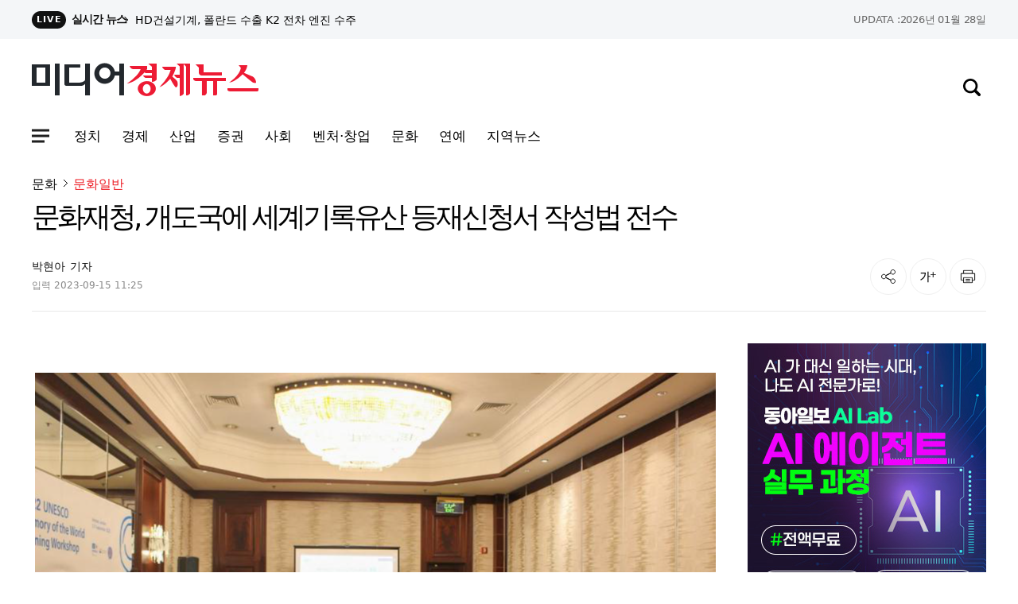

--- FILE ---
content_type: text/html; charset=UTF-8
request_url: https://www.mediaecon.com/news/view.php?bIdx=22711
body_size: 12367
content:
<!DOCTYPE html>
<html lang="ko">
<head>
<title>문화재청, 개도국에 세계기록유산 등재신청서 작성법 전수 - 미디어경제뉴스</title>
<meta charset="utf-8"/>
<meta http-equiv="Content-Script-Type" content="text/javascript" />
<meta http-equiv="Content-Style-Type" content="text/css" />
<meta http-equiv="X-UA-Compatible" content="IE=edge" />
<meta http-equiv="Content-Type" content="text/html; charset=utf-8" />
<meta http-equiv="Expires" content="2023-09-15 11:25:46" />
<meta name="referrer" content="always" />
<meta name="viewport" content="width=device-width, initial-scale=1.0, user-scalable=no" />
<meta name="robots" content="All" />
<meta name="robots" content="index,follow" />
<meta name="robots" content="max-image-preview:large" />
<meta property="og:url" content="https://www.mediaecon.com/news/view.php?bIdx=22711" />
<meta property="og:type" content="website" />
<meta property="og:title" content="문화재청, 개도국에 세계기록유산 등재신청서 작성법 전수 - 미디어경제뉴스" />
<meta property="og:description" content="문화재청은 유네스코한국위원회와 함께 9월 19일부터 22일까지 우즈베키스탄 타슈켄트에서 ‘2023 협력국 유네스코 세계기록유산 역량강화 공동연수(워크숍)’를 개최한다.         * 유네스코한국위원회 : 유네스코한국위원회는 에 따라 1954년에 설립된 유네스코 국가위원회로, 국내외 " />
<meta property="og:image" content="http://www.mediaecon.com//thumb_image/mediaecon/3_/600_315_20230915_MC44MzcxMTUwMCAxNjk0NzQxNzAz.png" />
<meta property="og:image:alt" content="문화재청, 개도국에 세계기록유산 등재신청서 작성법 전수 - 미디어경제뉴스" />
<meta property="og:image:type" content="image/png" />
<meta property="og:site_name" content="문화재청, 개도국에 세계기록유산 등재신청서 작성법 전수 - 미디어경제뉴스" />
<meta property="og:locale" content="ko_KR" />
<meta property="fb:app_id" content="22711" />
<meta name="title" content="문화재청, 개도국에 세계기록유산 등재신청서 작성법 전수 - 미디어경제뉴스" />
<meta name="description" content="문화재청은 유네스코한국위원회와 함께 9월 19일부터 22일까지 우즈베키스탄 타슈켄트에서 ‘2023 협력국 유네스코 세계기록유산 역량강화 공동연수(워크숍)’를 개최한다.         * 유네스코한국위원회 : 유네스코한국위원회는 에 따라 1954년에 설립된 유네스코 국가위원회로, 국내외 " />
<meta name="keywords" content="미디어경제, 증권, 뉴스, 신문, 보도, 속보, 이슈, 투자, 경제, 재테크, 부동산, 정치, 사회, 국제, 문화, IT, 연예, News" />
<meta name="msvalidate.01" content="" />
<meta name="google-site-verification" content="njt0xX5ySTWfr4qglSzfRRXnFHNnLU4NNgDHtH_JlPw"/>
<meta name="naver-site-verification" content="d13e62709e7c2f8925cc1e31ffd7809cb5e5ef3c">
<link rel="shortcut icon" href="https://www.mediaecon.com/main_site/mediaecon/images/mediaecon.ico" type="image/x-ico" />
<link rel="image_src" href="https://www.mediaecon.com/main_site/mediaecon/images/media_news.jpg" />
<link rel="canonical" href="https://www.mediaecon.com/news/view.php?bIdx=22711" />
<link rel="alternate" href="https://www.mediaecon.com/sitemap_rss.php" type="application/rss+xml" title="미디어경제" />
<link rel="stylesheet" type="text/css" href="https://www.mediaecon.com/main_site/mediaecon/css/header.css?t=1769602823"/>
<link rel="stylesheet" type="text/css" href="https://www.mediaecon.com/main_site/mediaecon/css/footer.css?t=1769602823"/>

<link rel="stylesheet" type="text/css" href="https://www.mediaecon.com/main_site/mediaecon/css/swiper.min.css?t=1769602823"/>
<link rel="stylesheet" type="text/css" href="https://www.mediaecon.com/main_site/mediaecon/css/service.css?t=1769602823"/>
<link rel="stylesheet" type="text/css" href="https://www.mediaecon.com/main_site/mediaecon/css/common.css?t=1769602823"/>
<link rel="stylesheet" type="text/css" href="https://www.mediaecon.com/main_site/mediaecon/css/article.css?t=1769602823"/>
<link rel="stylesheet" type="text/css" href="https://www.mediaecon.com/main_site/mediaecon/css/news.css?t=1769602823"/>
<link rel="stylesheet" type="text/css" href="https://www.mediaecon.com/main_site/mediaecon/css/main.css?t=1769602823"/>
<script type="text/javascript" src="https://www.mediaecon.com/main_site/mediaecon/js/jquery-3.5.0.min.js"></script>
<script type="text/javascript" src="https://www.mediaecon.com/main_site/mediaecon/js/current-device.min.js"></script>
<script type="text/javascript" src="https://www.mediaecon.com/main_site/mediaecon/js/gnb_v2.js"></script>
<script type="text/javascript" src="https://www.mediaecon.com/main_site/mediaecon/js/swiper.min.js"></script>
<script type="text/javascript" src="https://www.mediaecon.com/main_site/mediaecon/js/common.js"></script>
<script type="text/javascript" src="https://www.mediaecon.com/main_site/mediaecon/js/header_sns.js"></script>
<script type="text/javascript" src="https://www.mediaecon.com/main_site/mediaecon/js/main.js"></script>
<script type="text/javascript" src="https://www.mediaecon.com/main_site/mediaecon/js/view_common.js"></script>
<script type="text/javascript" src="https://www.mediaecon.com/main_site/mediaecon/js/printURL.js"></script>
<script type="text/javascript" src="https://www.mediaecon.com/main_site/mediaecon/js/com.js"></script>

<script type="text/javascript" src="https://www.mediaecon.com/main_site/mediaecon/js/article.js"></script>
<script type="text/javascript" src="https://www.mediaecon.com/main_site/mediaecon/js/article_util.js"></script>


<script type="application/ld+json">
    {
        "@context": "https://schema.org",
        "@type": "WebSite",
        "@id": "https://www.mediaecon.com",
        "url": "https://www.mediaecon.com",
        "potentialAction": [{
            "@type": "SearchAction",
            "query-input": {
                "@type": "PropertyValueSpecification",
                "valueRequired": true,
                "valueMaxlength": 50,
                "valueName": "keyword"
                }
        }]
    }
</script>

<script type="application/ld+json">
    {
        "@context": "https://schema.org",
        "@type": "NewsArticle",
        "@id": "https://www.mediaecon.com/news/view.php?bIdx=22711",
        "mainEntityOfPage":{
        "@type":"WebPage",
        "@id":"https://www.mediaecon.com/news/view.php?bIdx=22711"
        },
        "headline": "문화재청, 개도국에 세계기록유산 등재신청서 작성법 전수 - 미디어경제뉴스",
        "image": {
            "@type": "ImageObject",
            "@id": "http://www.mediaecon.com//thumb_image/mediaecon/3_/600_315_20230915_MC44MzcxMTUwMCAxNjk0NzQxNzAz.png",
            "url": "http://www.mediaecon.com//thumb_image/mediaecon/3_/600_315_20230915_MC44MzcxMTUwMCAxNjk0NzQxNzAz.png",
            "height": 534,
            "width": 745	},
        "datePublished": "2023-09-15 11:25:46",
        "dateModified": "2023-09-15 11:25:46",
        "author": {
            "@type": "Person",
            "name": "박현아"
        },
        "publisher": {
            "@type": "Organization",
            "@id": "https://www.mediaecon.com",
            "name": "미디어경제뉴스",
            "logo": {
                "@type": "ImageObject",
                "url" : "http://www.mediaecon.com/thumb_image/mediaecon/3_/600_315_20230915_MC44MzcxMTUwMCAxNjk0NzQxNzAz.png",
                "width" : 145
    
            },
            "sameAs":["",""]
        },
        "description": "문화재청은 유네스코한국위원회와 함께 9월 19일부터 22일까지 우즈베키스탄 타슈켄트에서 ‘2023 협력국 유네스코 세계기록유산 역량강화 공동연수(워크숍)’를 개최한다.         * 유네스코한국위원회 : 유네스코한국위원회는 에 따라 1954년에 설립된 유네스코 국가위원회로, 국내외 ..."
    },
    {
        "@context": "https://schema.org",
        "@type": "BreadcrumbList",
        "itemListElement":
        [
            {
                "@type": "ListItem",
                "position": 1,
                "name": "미디어경제뉴스",
                "item": "https://www.mediaecon.com"
            }
        ]
    }
    </script>


</head><body class="pc" id="navMemns">
		<div id="skip_nav">
			<a href="#container">본문 바로가기</a>
		</div>
		<div id="wrapper">
			<section class="top_sec">
				<div class="inner">
					<article class="realtime_w">
						<dl>
							<dt>
								<span>LIVE</span>실시간 뉴스
							</dt>
							<dd class="swiper-container">
								<ul class="swiper-wrapper">
																		<li class="swiper-slide">
										<a href="/news/view.php?bIdx=39492" class="thumb" title="HD건설기계, 폴란드 수출 K2 전차 엔진 수주">HD건설기계, 폴란드 수출 K2 전차 엔진 수주</a>
									</li>
																											<li class="swiper-slide">
										<a href="/news/view.php?bIdx=39491" class="thumb" title="삼성전자, 새롭게 선보이는 프라이버시 보호 기능 공개 예정">삼성전자, 새롭게 선보이는 프라이버시 보호 기능 공개 예정</a>
									</li>
																											<li class="swiper-slide">
										<a href="/news/view.php?bIdx=39490" class="thumb" title="삼성SDS ‘Enterprise AI Connect 2026’ 개최… ChatGPT 엔터프라이즈 기반 기업용 AI 전환 전략 제시">삼성SDS ‘Enterprise AI Connect 2026’ 개최… ChatGPT 엔터프라이즈 기반 기업용 AI 전환 전략 제시</a>
									</li>
																											<li class="swiper-slide">
										<a href="/news/view.php?bIdx=39489" class="thumb" title="“‘속 탄력부터 겉 광채까지’ 한 번에” 신세계면세점, 프리미엄 디바이스 ‘듀얼소닉 옵티멈’ 면세 단독 입점">“‘속 탄력부터 겉 광채까지’ 한 번에” 신세계면세점, 프리미엄 디바이스 ‘듀얼소닉 옵티멈’ 면세 단독 입점</a>
									</li>
																											<li class="swiper-slide">
										<a href="/news/view.php?bIdx=39488" class="thumb" title="CJ대한통운, 60세 이상 시니어 전용 택배 전화 접수 서비스 개시">CJ대한통운, 60세 이상 시니어 전용 택배 전화 접수 서비스 개시</a>
									</li>
																										</ul>
							</dd>
						</dl>
					</article>
					<article class="stock_w">
						<p class="today"><strong>UPDATA :</strong> 2026년 01월 28일</p>
					</article>
				</div>
			</section>
	
			<header id="header" class="header_n">
				<div class="inner">
					<section class="sec_l">
						<div class="logo">
							<a href="//www.mediaecon.com" title="미디어경제뉴스">
								<img src="/main_site/mediaecon/images/logo.png" class="img-responsive" alt="미디어경제뉴스">
							</a>
						</div>
						<article class="nav_area">
							<nav class="header_nav">
								<button type="button" class="sitemap_btn btn_gnb" onclick="gtag('event', 'click', {'event_category' : 'gnb', 'event_label' : '햄버거'});">
									<i>
										<em>사이트맵메뉴 열기</em>
									</i>
								</button>
								<ul>
																			<li>
											<a href="/news/list.php?cIdx=62" title="정치" onclick="gtag('event', 'click');"><strong id="t1_62">정치</strong></a>
										</li>
																				<li>
											<a href="/news/list.php?cIdx=3" title="경제" onclick="gtag('event', 'click');"><strong id="t1_3">경제</strong></a>
										</li>
																				<li>
											<a href="/news/list.php?cIdx=14" title="산업" onclick="gtag('event', 'click');"><strong id="t1_14">산업</strong></a>
										</li>
																				<li>
											<a href="/news/list.php?cIdx=66" title="증권" onclick="gtag('event', 'click');"><strong id="t1_66">증권</strong></a>
										</li>
																				<li>
											<a href="/news/list.php?cIdx=11" title="사회" onclick="gtag('event', 'click');"><strong id="t1_11">사회</strong></a>
										</li>
																				<li>
											<a href="/news/list.php?cIdx=4" title="벤처·창업" onclick="gtag('event', 'click');"><strong id="t1_4">벤처·창업</strong></a>
										</li>
																				<li>
											<a href="/news/list.php?cIdx=10" title="문화" onclick="gtag('event', 'click');"><strong id="t1_10">문화</strong></a>
										</li>
																				<li>
											<a href="/news/list.php?cIdx=59" title="연예" onclick="gtag('event', 'click', {'event_category' : 'gnb', 'event_label' : '연예'});"><strong id="t1_59">연예</strong></a>
										</li>
																				<li>
											<a href="/news/list.php?cIdx=61" title="지역뉴스" onclick="gtag('event', 'click', {'event_category' : 'gnb', 'event_label' : '지역뉴스'});"><strong id="t1_61">지역뉴스</strong></a>
										</li>
																		</ul>
							</nav>
						</article>
					</section>
					<section class="sec_r">	
						<article class="gnb_me">
							<a href="javascript:;" class="btn_search" title="검색창 열기" onclick="gtag('event', 'click', {'event_category' : 'gnb', 'event_label' : '검색'});">
								<i><em>검색창 열기</em></i>
							</a>
						</article>
					</section>
				</div>
	
				<!-- anb -->
				<aside class="anb">
					<div class="anb_inner">
					<section class="hd_bx">
						<a href="//www.mediaecon.com" title="미디어경제뉴스">
							<img src="/main_site/mediaecon/images/logo.png" class="img-responsive" alt="미디어경제뉴스">
						</a>
	
						<article>
							<a href="javascript:;" class="btn_search" title="검색창 열기" onclick="gtag('event', 'click', {'event_category' : 'gnb', 'event_label' : '검색'});">
								<i>
									<em>검색창 열기</em>
								</i>
							</a>
	
							<button type="button" class="btn_gnb">
								<i>
									<em>닫기버튼</em>
								</i>
							</button>
						</article>
					</section>
	
					<!-- 전체메뉴 영역 -->
					<section class="service-list__wrapper">
						<nav class="service-list">
							<div class="service-list__bx--news">
								<div class="bx bx--news">
									<nav id="navbar" class="">
										<ul class="nav">
																						<li class="nav01">
												<a href="/news/list.php?cIdx=62" role="button" aria-haspopup="true" aria-expanded="false">정치</a>
												<ul class="nav01-menu">
																										<li><a href="/news/list.php?cParentIdx=62&cIdx=64">일반</a></li>
																										<li><a href="/news/list.php?cParentIdx=62&cIdx=65">국방·외교</a></li>
																									</ul>
											</li>
																						<li class="nav01">
												<a href="/news/list.php?cIdx=3" role="button" aria-haspopup="true" aria-expanded="false">경제</a>
												<ul class="nav01-menu">
																										<li><a href="/news/list.php?cParentIdx=3&cIdx=60">경제일반</a></li>
																										<li><a href="/news/list.php?cParentIdx=3&cIdx=17">정책</a></li>
																										<li><a href="/news/list.php?cParentIdx=3&cIdx=16">기업</a></li>
																										<li><a href="/news/list.php?cParentIdx=3&cIdx=30">부동산</a></li>
																										<li><a href="/news/list.php?cParentIdx=3&cIdx=29">금융</a></li>
																										<li><a href="/news/list.php?cParentIdx=3&cIdx=63">가상화폐</a></li>
																									</ul>
											</li>
																						<li class="nav01">
												<a href="/news/list.php?cIdx=14" role="button" aria-haspopup="true" aria-expanded="false">산업</a>
												<ul class="nav01-menu">
																										<li><a href="/news/list.php?cParentIdx=14&cIdx=35">과학·기술</a></li>
																										<li><a href="/news/list.php?cParentIdx=14&cIdx=36">전자·전기</a></li>
																										<li><a href="/news/list.php?cParentIdx=14&cIdx=37">자동차</a></li>
																										<li><a href="/news/list.php?cParentIdx=14&cIdx=38">IT</a></li>
																										<li><a href="/news/list.php?cParentIdx=14&cIdx=39">인터넷·모바일</a></li>
																									</ul>
											</li>
																						<li class="nav01">
												<a href="/news/list.php?cIdx=66" role="button" aria-haspopup="true" aria-expanded="false">증권</a>
												<ul class="nav01-menu">
																										<li><a href="/news/list.php?cParentIdx=66&cIdx=67">종목·공시</a></li>
																										<li><a href="/news/list.php?cParentIdx=66&cIdx=68">공모주</a></li>
																									</ul>
											</li>
																						<li class="nav01">
												<a href="/news/list.php?cIdx=11" role="button" aria-haspopup="true" aria-expanded="false">사회</a>
												<ul class="nav01-menu">
																										<li><a href="/news/list.php?cParentIdx=11&cIdx=44">사회일반</a></li>
																										<li><a href="/news/list.php?cParentIdx=11&cIdx=45">교육</a></li>
																										<li><a href="/news/list.php?cParentIdx=11&cIdx=46">노동·복지·환경</a></li>
																										<li><a href="/news/list.php?cParentIdx=11&cIdx=47">의료·건강</a></li>
																									</ul>
											</li>
																						<li class="nav01">
												<a href="/news/list.php?cIdx=4" role="button" aria-haspopup="true" aria-expanded="false">벤처·창업</a>
												<ul class="nav01-menu">
																										<li><a href="/news/list.php?cParentIdx=4&cIdx=41">스타트업</a></li>
																										<li><a href="/news/list.php?cParentIdx=4&cIdx=42">벤처</a></li>
																									</ul>
											</li>
																						<li class="nav01">
												<a href="/news/list.php?cIdx=10" role="button" aria-haspopup="true" aria-expanded="false">문화</a>
												<ul class="nav01-menu">
																										<li><a href="/news/list.php?cParentIdx=10&cIdx=50">문화일반</a></li>
																										<li><a href="/news/list.php?cParentIdx=10&cIdx=51">공연·전시</a></li>
																										<li><a href="/news/list.php?cParentIdx=10&cIdx=57">여행·레저</a></li>
																									</ul>
											</li>
																						<li class="nav01"><a href="/news/list.php?cIdx=59">연예</a></li>
																						<li class="nav01"><a href="/news/list.php?cIdx=61">지역뉴스</a></li>
																					</ul>
									</nav>
								</div>
							</div>
						</nav>
					</section>
					<!--// 전체메뉴 영역 -->
					</div>
				</aside>
				<!-- anb -->
				<!-- 검색영역 -->
				<div class="search_wrap">
					<div class="bt1"></div>
						<div class="layout">
							<form name='searchFrm' method="get" action='/news/list.php'>
								<fieldset class="sch_form">
									<legend>
										검색영역
									</legend>
		
									<div class="input_box">
										<label for="sear">뉴스검색</label>
										<input type="text" name="searchText" placeholder="검색어를 입력하세요">
										<button type="button" class="btn remove_val">
											<i>
												<em>삭제아이콘</em>
											</i>
										</button>
										<button type="submit" class="btn btn_ic">
											<i>
												<em>검색아이콘</em>
											</i>
										</button>
									</div>
								</fieldset>
							</form>
						</div>
					</div>
					<!--// 검색영역 -->
			</header>



<style type="text/css">
	.videobox {
		position: relative; height: 0 !important; overflow: hidden; padding-bottom: 56.25% !important;
	}
	.movDiv {
		width: 100%; height: 100%; position: absolute; background: #fff;
	}
</style>

<style>
    .video_url2 {
        position: relative; height: 0 !important; overflow: hidden; padding-bottom: 56.25% !important;
    }
    .video_url2 video, .video_url2 div {
        width: 100%; height: 100%; position: absolute;
    }
</style>

<!--sns -->
<script src="//developers.kakao.com/sdk/js/kakao.min.js"></script>
<script type="text/javascript">
// 사용할 앱의 JavaScript 키를 설정해 주세요.
    Kakao.init('9a9544ee73edea131065f36bbf646fd3');
 
    // 카카오톡 공유하기
    function sendKakaoTalk()
    {
    Kakao.Link.sendDefault({
        objectType: 'feed',
        content: {
          title: '문화재청, 개도국에 세계기록유산 등재신청서 작성법 전수',
          description: '문화재청은 유네스코한국위원회와 함께 9월 19일부터 22일까지 우즈베키스탄 타슈켄트에서 ‘2023 협력국 유네스코 세계기록유산 역량강화 공동연수(워크숍)’를 개최한다.         * 유네스코한국위원회 : 유네스코한국위원회는 에 따라 1954년에 설립된 유네스코 국가위원회로, 국내외 ',
          imageUrl: 'http://www.mediaecon.com/thumb_image/mediaecon/3_/600_315_20230915_MC44MzcxMTUwMCAxNjk0NzQxNzAz.png',
          link: {
            mobileWebUrl: 'http://www.mediaecon.com/news/view.php?bIdx=22711',
            webUrl: 'http://www.mediaecon.com/news/view.php?bIdx=22711'
          }
        },
        buttons: [
          {
            title: '웹으로 보기',
            link: {
              mobileWebUrl: 'http://www.mediaecon.com/news/view.php?bIdx=22711',
              webUrl: 'http://www.mediaecon.com/news/view.php?bIdx=22711'
            }
          }
        ]
      });
    }
 
    // 카카오스토리 공유하기
      function shareStory() {
        Kakao.Story.share({
          url: 'http://www.mediaecon.com/news/view.php?bIdx=22711',
          text: '문화재청, 개도국에 세계기록유산 등재신청서 작성법 전수'
        });
      }

    // send to SNS
    function toSNS(sns, strTitle, strURL) {
        var snsArray = new Array();
        var strMsg = strTitle + " " + strURL;
	var image = "http://www.mediaecon.com/thumb_image/mediaecon/3_/600_315_20230915_MC44MzcxMTUwMCAxNjk0NzQxNzAz.png";
		snsArray['twitter'] = "http://twitter.com/home?status=" + encodeURIComponent(strTitle) + ' ' + encodeURIComponent(strURL);
		snsArray['facebook'] = "http://www.facebook.com/share.php?u=" + encodeURIComponent(strURL);
		snsArray['pinterest'] = "http://www.pinterest.com/pin/create/button/?url=" + encodeURIComponent(strURL) + "&media=" + image + "&description=" + encodeURIComponent(strTitle);
		snsArray['band'] = "http://band.us/plugin/share?body=" + encodeURIComponent(strTitle) + "  " + encodeURIComponent(strURL) + "&route=" + encodeURIComponent(strURL);
		snsArray['blog'] = "http://blog.naver.com/openapi/share?url=" + encodeURIComponent(strURL) + "&title=" + encodeURIComponent(strTitle);
		snsArray['line'] = "http://line.me/R/msg/text/?" + encodeURIComponent(strTitle) + " " + encodeURIComponent(strURL);
		snsArray['pholar'] = "http://www.pholar.co/spi/rephol?url=" + encodeURIComponent(strURL) + "&title=" + encodeURIComponent(strTitle);
		snsArray['google'] = "https://plus.google.com/share?url=" + encodeURIComponent(strURL) + "&t=" + encodeURIComponent(strTitle);
		window.open(snsArray[sns]);
    }
 
    function copy_clip(url) {
        var IE = (document.all) ? true : false;
        if (IE) {
            window.clipboardData.setData("Text", url);
            alert("이 글의 단축url이 클립보드에 복사되었습니다.");
        } else {
            temp = prompt("이 글의 단축url입니다. Ctrl+C를 눌러 클립보드로 복사하세요", url);
        }
    }
</script>
<!--//sns end -->
<!-- 폰트크기조절 -->
<script>
$(document).ready(function() {
	var fontSize = 17;
	$(".btn_plus").click(function() {
		fontSize++;
		$(".news-article-Body p").css("font-size", fontSize + "px");
		return false;
	});
	$(".btn_minus").click(function() {
		fontSize--;
		$(".news-article-Body p").css("font-size", fontSize + "px");
		return false;
	});
});
</script>
<!-- //폰트크기조절 -->
<style>
.iframe_new {
    position: relative;
    width: 100%;
    height: 0;
    padding-bottom: 56.25%;
}

.iframe_new iframe {
    position: absolute;
    top: 0;
    left: 0;
    width: 100%;
    height: 100%;
}
</style>
<script>
$(document).ready(function(){
	$('.news-article-Body iframe').wrap('<div class="iframe_new" />');
});
</script>

<!-- 추가 -->
		<main id="container" class="container bg-w" style="padding-top:0px;">
			<div class="contents">
				<section class="print-top sub_inner">
					<div class="cont_sub cont02023">
						<ul class="lc">
							<li><a href='list.php?cIdx=10'>문화</a></li> 
							<li><a href='list.php?cIdx=50'>문화일반</a></li>													</ul>
						<div class="area_title">
							<h1>문화재청, 개도국에 세계기록유산 등재신청서 작성법 전수</h1>
							<!-- 기사리딩타임+기자정보 추가 건 구조 변경 -->
							<div class="area_info">
								<div class="article_info">
									<div class="reporter">
										<p><strong>박현아</strong> 기자</p>
									</div>
									<div class="area_date">
										<div class="date_box"><!--// 수정 없을 시 입력만 표출 -->
											<p><strong>입력</strong>2023-09-15 11:25</p>
										</div>
									</div>
								</div>
								<div class="area_util_2023">
									
								<!-- sns 공유 -->
								<div class="area_util_2023"> 
									<input type="hidden" id="voice_url">
										<a href="javascript:;" class="share_btn" id="shareBtn" title="공유"><i><em>공유</em></i></a>
										<!-- 클릭 시 클래스 on 추가-->
<!-- 공유하기 레이어 팝업-->
<script type="text/javascript" src="https://developers.kakao.com/sdk/js/kakao.min.js"></script>
<!-- 카카오톡 -->
<script language="JavaScript">
Kakao.init('');//자바스크립트 api 키값
function goKakao()
{
		var strImg = "http://www.mediaecon.com/thumb_image/mediaecon/3_/600_315_20230915_MC44MzcxMTUwMCAxNjk0NzQxNzAz.png";
		var Pageurl = "http://www.mediaecon.com/news/view.php?bIdx=22711";
		if(strImg!='')
		{
			Kakao.Link.sendDefault({
				objectType: "feed",
				content: {
					title: "",
					imageUrl: strImg,
					link: {
					webUrl: Pageurl,
					mobileWebUrl: Pageurl
					}
				}
			});
		}
		else
		{
			Kakao.Link.sendDefault({
				objectType: "feed",
				content: {
					title: "",
					link: {
					webUrl: Pageurl,
					mobileWebUrl: Pageurl
					}
				}
			});

		}
		Kakao.Link.cleanup();
}
</script>
										<!-- 카카오톡 -->
										<div class="wrapsns_layer">
											<div class="sns_layer">
												<div class="inner">
													<h2>공유하기</h2>
													<div class="sns_list">
														<ul>
															<li class="facebook">
																<a id="button" href="javascript:toSNS('facebook','문화재청, 개도국에 세계기록유산 등재신청서 작성법 전수 - 미디어경제뉴스','http://www.mediaecon.com/news/view.php?bIdx=22711')" title="페이스북"><span>페이스북</span></a>
															</li>
															<li class="kakao">
																<a href="javascript:sendKakaoTalk()" id="kakao-link-btn" title="카카오톡">
																	<span>카카오톡</span>
																</a>
															</li>
															<li class="x_twitter">
																<a href="javascript:toSNS('twitter','문화재청, 개도국에 세계기록유산 등재신청서 작성법 전수 - 미디어경제뉴스','http://www.mediaecon.com/news/view.php?bIdx=22711')" target="_blank" title="트위터" rel="noreferrer noopener">
																	<span>트위터</span>
																</a>
															</li>
																<li class="url">
																	<a href="javascript:;" onclick="gtag('event', 'click', {'event_category' : 'V_제목영역', 'event_label' : '주소복사'});" id="urlcopy_2" title="주소복사하기">
																<span>주소복사</span>
															</a>
														</li>
													</ul>
												</div>
												<a href="javascript:;" class="btn_close">닫기</a>
											</div>
										</div>
									</div>
<!-- // 공유하기 레이어 팝업-->
<!-- 스크랩 시 클래스 on 추가-->
										<a href="javascript:;" onclick="gtag('event', 'click', {'event_category' : 'V_제목영역', 'event_label' : '글씨크기'});" class="fontsize_btn" title="글자크기"><i><em>글자크기</em></i></a><!-- 클릭 시 클래스 on 추가-->
										<!-- 글자크기설정 레이어 팝업-->
										<div class="wrapfont_layer">
											<div class="font_layer">
												<div class="inner">
													<h2>글자크기 설정</h2>
													<div class="list_set">
														<ul>
															<li>
																<input type="radio" id="inpFont17" name="inpFont" class="screen_out" checked="" value="17" onclick="javascript:fontPlusMinus2(17);">
																<label class="lab_set lab_size0" for="inpFont17">
																	<span class="ico_view"></span>가나다라
																</label>
															</li>
															<li>
																<input type="radio" id="inpFont19" name="inpFont" class="screen_out" value="19" onclick="javascript:fontPlusMinus2(19);">
																<label class="lab_set lab_size1" for="inpFont19">
																	<span class="ico_view"></span>가나다라
																</label>
															</li>
															<li>
																<input type="radio" id="inpFont21" name="inpFont" class="screen_out" value="21" onclick="javascript:fontPlusMinus2(21);">
																<label class="lab_set lab_size2" for="inpFont21">
																	<span class="ico_view"></span>가나다라
																</label>
															</li>
														</ul>
													</div>
													<a href="javascript:;" class="btn_close"><span>닫기</span></a>
												</div>
											</div>
										</div>
										<!--// 글자크기설정 레이어 팝업-->
										<a href="/news/print.php?bIdx=35236" class="print_btn print" title="인쇄" onclick="window.print();return false" type="button">
											<i><em>인쇄</em></i>
										</a>
									</div>
<!--// sns 공유 -->
								</div>		
							</div>
							<!-- //기사리딩타임+기자정보 추가 건 구조 변경 -->
						</div>
					</div>

					<!-- area_cont -->
					<div class="cont_main">
						<div class="cont_article">
							<!-- 기사 내용 영역 -->
							<div class="article_view">
								<div class="article" itemprop="articleBody" id="txt_area" style="font-size: 17px;">	
									<!-- 기사 부제목 영역 -->
									<div class="article_head">
										<h4></h4>
									</div>
									<!-- 기사 부제목 영역// -->
									<div id="news-article">
										<div class="news-article-Body">
											<!-- 본문 --> 
											<div style="text-align:center"></div><p><img src="/boardImage/mediaecon/20230915/MC44MzcxMTUwMCAxNjk0NzQxNzAz.png" style="max-width: 100%;" img-no="84229" class="center-block"><br></p><p>문화재청은 유네스코한국위원회와 함께 9월 19일부터 22일까지 우즈베키스탄 타슈켄트에서 ‘2023 협력국 유네스코 세계기록유산 역량강화 공동연수(워크숍)’를 개최한다.    <br>     * 유네스코한국위원회 : 유네스코한국위원회는 <유네스코활동에 관한 법률>에 따라 1954년에 설립된 유네스코 국가위원회로, 국내외 교육, 자연과학, 인문사회과학, 문화, 정보커뮤니케이션 및 청년, 학생, 교사, 국제협력 등 다양한 분야에서 활동하고 있다.     <br>      <br>       유네스코한국위원회가 문화재청의 문화유산 공적개발사업(ODA) 지원을 받아 15년째 개최하고 있는 ‘협력국 유네스코 세계기록유산 역량강화 공동연수(워크숍)’는 유네스코 등재기준에 따라 신청서를 작성하지 못해 기록물의 가치를 널리 알릴 기회를 놓치고 있는 개도국의 역량 강화를 지원하는 행사이다.       <br>        <br>         이번 공동연수에는 아태지역 4개 국가(몰디브, 스리랑카, 우즈베키스탄, 키르기즈스탄), 아랍지역 2개 국가(바레인, 알제리), 그리고 아프리카 4개 국가(가나, 나미비아, 말라위, 짐바브웨)의 기록유산 등재신청서 담당자들과 로슬린 러셀(Roslyn Russell) 전 세계기록유산 국제자문위원회 의장, 조이 스프링거(Joie Springer) 세계기록유산 등재소위원회 위원, 서경호 서울대 명예교수 등 6명의 자문위원을 포함하여 총 40여 명이 참가할 예정이다.         <br>         <br>         ▲ 유네스코 세계기록유산 제도의 현재 상황 및 경향(트렌드) ▲세계기록유산 국가위원회 및 아태지역위원회 활동 공유 ▲ 유네스코 세계기록유산 신청 절차 및 신청서 작성 지침 안내 ▲ 참가국별 등재 신청서 발표와 전문가 검토·보완·평가 등의 프로그램이 진행되며, 이를 통해 세계기록유산 등재를 위한 앞으로의 활동에 실질적인 도움이 될 것으로 기대한다.         <br>         <br>         실제로 지난 10여 년간 공동연수에서 다루었던 기록물 중 유네스코 세계기록유산(Memory of the World, MOW) 국제목록에 10건, 지역목록에 11건이 등재되는 성과를 거두기도 했다.         <br>         * 국제목록 : 세계기록유산 일반지침(General Guideline)에 따라 유네스코 사무국에서 관리하며, 세계적 중요성(World Significance)이 탁월한 경우 선정함. 2023년 9월 현재 총 494건이 등재되었으며, 한국은 ‘훈민정음 해례본’을 비롯하여 총 18건이 등재됨         <br>         * 지역목록 : 지역적 차원의 중요성을 지니는 기록물로 유네스코의 권고로 설립되는 지역위원회가 별도로 등재심사를 거쳐 선정함. 현재 3개 지역위원회(아태, 라틴아메리카, 아프리카)가 운영 중이며, 한국은 ‘조선왕조 궁중현판’, ‘삼국유사’, ‘내방가사’ 등을 포함하여 총 6건이 등재됨         <br>         <br>         문화재청은 이번 공동연수를 통해 전 인류가 더욱 풍부하고 다양한 기록유산을 보유하길 희망하며, 앞으로도 정부혁신과 적극행정으로 문화유산 공적개발을 내실화하고 협력국의 세계기록유산 지속가능발전 기반을 마련하기 위해 최선을 다할 것이다.<br></p>											<!--// 본문 --> 
										</div>
									</div>
								</div>
                                <!-- tag -->
								<div class="top_area">
									<p class="hash">
																			</p>
								</div>
								<!-- //tag -->
								<div class="e_article" data-alda-marking="77"><br>박현아 기자<br></div>

								<!-- 주요뉴스 -->
								<div class="mainnews_add">
									<h4>관련기사</h4>
									<div class="relation">
										
									</div>
								</div>
								<!-- 주요뉴스, 추천뉴스 -->
								<!-- 바이라인 -->
								<p class="txt_prohibition"><ⓒ투자가를 위한 경제콘텐츠 플랫폼, 미디어경제뉴스 무단전재 배포금지></p>		<!-- 바이라인// -->
							</div>
							<!-- 본문// -->
						</div>

						<div class="cont_media cont_media02 print-no">
							<div id="D02" class="t-a-c m-b-50">
								

		<div class="banner">
			<div class="t-a-c"><a href="https://kdt-donga.kr/" target="_blank"><img src="/boardImage/mediaecon/20251013/MC44NTkyOTIwMCAxNzYwMzIyNDY1_1.jpg"></a></div>
		</div>
								</div>
<!-- 최신뉴스 -->
							<div class="media_today">
								<h1>최신뉴스</h1>
								<ul class="md_today_list" >
																		<li>
										<figure>
											<a href="/news/view.php?bIdx=39492" class="thumb" title="HD건설기계, 폴란드 수출 K2 전차 엔진 수주">
												<img loading="lazy" src="/thumb_image/mediaecon/3_39492/700_440_20260128_MC42MjA1NDIwMCAxNzY5NTgzNjMw.jpeg" alt="HD건설기계, 폴란드 수출 K2 전차 엔진 수주" />
											</a>
										</figure>
										<h3 class="txt_box">
											<a href="/news/view.php?bIdx=39492" class="thumb" title="HD건설기계, 폴란드 수출 K2 전차 엔진 수주">HD건설기계, 폴란드 수출 K2 전차 엔진 수주</a>
										</h3>
									</li>
																											<li>
										<figure>
											<a href="/news/view.php?bIdx=39491" class="thumb" title="삼성전자, 새롭게 선보이는 프라이버시 보호 기능 공개 예정">
												<img loading="lazy" src="/thumb_image/mediaecon/3_39491/700_440_20260128_MC44ODIxMjEwMCAxNzY5NTc4MTgy.jpeg" alt="삼성전자, 새롭게 선보이는 프라이버시 보호 기능 공개 예정" />
											</a>
										</figure>
										<h3 class="txt_box">
											<a href="/news/view.php?bIdx=39491" class="thumb" title="삼성전자, 새롭게 선보이는 프라이버시 보호 기능 공개 예정">삼성전자, 새롭게 선보이는 프라이버시 보호 기능 공개 예정</a>
										</h3>
									</li>
																											<li>
										<figure>
											<a href="/news/view.php?bIdx=39490" class="thumb" title="삼성SDS ‘Enterprise AI Connect 2026’ 개최… ChatGPT 엔터프라이즈 기반 기업용 AI 전환 전략 제시">
												<img loading="lazy" src="/thumb_image/mediaecon/3_39490/700_440_20260128_MC45MDE0NTMwMCAxNzY5NTc3MTg1.jpeg" alt="삼성SDS ‘Enterprise AI Connect 2026’ 개최… ChatGPT 엔터프라이즈 기반 기업용 AI 전환 전략 제시" />
											</a>
										</figure>
										<h3 class="txt_box">
											<a href="/news/view.php?bIdx=39490" class="thumb" title="삼성SDS ‘Enterprise AI Connect 2026’ 개최… ChatGPT 엔터프라이즈 기반 기업용 AI 전환 전략 제시">삼성SDS ‘Enterprise AI Connect 2026’ 개최… ChatGPT 엔터프라이즈 기반 기업용 AI 전환 전략 제시</a>
										</h3>
									</li>
																											<li>
										<figure>
											<a href="/news/view.php?bIdx=39489" class="thumb" title="“‘속 탄력부터 겉 광채까지’ 한 번에” 신세계면세점, 프리미엄 디바이스 ‘듀얼소닉 옵티멈’ 면세 단독 입점">
												<img loading="lazy" src="/thumb_image/mediaecon/3_39489/700_440_20260128_MC44MDk0NTQwMCAxNzY5NTc2MTQw.jpeg" alt="“‘속 탄력부터 겉 광채까지’ 한 번에” 신세계면세점, 프리미엄 디바이스 ‘듀얼소닉 옵티멈’ 면세 단독 입점" />
											</a>
										</figure>
										<h3 class="txt_box">
											<a href="/news/view.php?bIdx=39489" class="thumb" title="“‘속 탄력부터 겉 광채까지’ 한 번에” 신세계면세점, 프리미엄 디바이스 ‘듀얼소닉 옵티멈’ 면세 단독 입점">“‘속 탄력부터 겉 광채까지’ 한 번에” 신세계면세점, 프리미엄 디바이스 ‘듀얼소닉 옵티멈’ 면세 단독 입점</a>
										</h3>
									</li>
																											<li>
										<figure>
											<a href="/news/view.php?bIdx=39488" class="thumb" title="CJ대한통운, 60세 이상 시니어 전용 택배 전화 접수 서비스 개시">
												<img loading="lazy" src="/thumb_image/mediaecon/3_39488/700_440_20260128_MC40NTk4NTMwMCAxNzY5NTc2MDM0.jpeg" alt="CJ대한통운, 60세 이상 시니어 전용 택배 전화 접수 서비스 개시" />
											</a>
										</figure>
										<h3 class="txt_box">
											<a href="/news/view.php?bIdx=39488" class="thumb" title="CJ대한통운, 60세 이상 시니어 전용 택배 전화 접수 서비스 개시">CJ대한통운, 60세 이상 시니어 전용 택배 전화 접수 서비스 개시</a>
										</h3>
									</li>
																										</ul>
							</div>
<!-- 최신뉴스 -->
<!-- 많이 본 뉴스 영역 -->
							<div  class="media_tp01 m-b-50">
								<h1>많이 본 뉴스</h1>
								<div class="list_bx_num">
									<ol class="hot_item01">
											
										<!-- loop -->
										<li>
											<figure class="thumb">
												<a href="/news/view.php?bIdx=83" title="서울시, 청년을 위한 2019년 상반기 블루터치 콘서트 ‘선물’ 개최" data-mUrl="/news/view.php?bIdx=83" onclick="gtag('event', 'click', {'event_category' : 'L_많이본뉴스', 'event_label' : '1슬롯'});">
													<img loading="lazy" src="/thumb_image/mediaecon/3_83/700_440_20190506_MC4zNjk1NzIwMCAxNTU3MTEwMjU4.jpeg" alt="서울시, 청년을 위한 2019년 상반기 블루터치 콘서트 ‘선물’ 개최">
												</a>
											</figure>
											<div class="thumb_body">
												<h2>
													<a href="/news/view.php?bIdx=83" title="서울시, 청년을 위한 2019년 상반기 블루터치 콘서트 ‘선물’ 개최" data-mUrl="/news/view.php?bIdx=83" onclick="gtag('event', 'click', {'event_category' : 'L_많이본뉴스', 'event_label' : '1슬롯'});">서울시, 청년을 위한 2019년 상반기 블루터치 콘서트 ‘선물’ 개최</a>
												</h2>
												<p class="date">2019-05-06</p>
											</div>
										</li>
											
										<!-- loop -->
										<li>
											<figure class="thumb">
												<a href="/news/view.php?bIdx=157" title="2019 FIFA 프랑스 여자월드컵 특별 전시관 넬슨 만델라 공원에 개관" data-mUrl="/news/view.php?bIdx=157" onclick="gtag('event', 'click', {'event_category' : 'L_많이본뉴스', 'event_label' : '1슬롯'});">
													<img loading="lazy" src="/thumb_image/mediaecon/3_157/700_440_20190618_MC4wNjU5MDgwMCAxNTYwODQ4OTE4.jpeg" alt="2019 FIFA 프랑스 여자월드컵 특별 전시관 넬슨 만델라 공원에 개관">
												</a>
											</figure>
											<div class="thumb_body">
												<h2>
													<a href="/news/view.php?bIdx=157" title="2019 FIFA 프랑스 여자월드컵 특별 전시관 넬슨 만델라 공원에 개관" data-mUrl="/news/view.php?bIdx=157" onclick="gtag('event', 'click', {'event_category' : 'L_많이본뉴스', 'event_label' : '1슬롯'});">2019 FIFA 프랑스 여자월드컵 특별 전시관 넬슨 만델라 공원에 개관</a>
												</h2>
												<p class="date">2019-06-18</p>
											</div>
										</li>
											
										<!-- loop -->
										<li>
											<figure class="thumb">
												<a href="/news/view.php?bIdx=164" title="MTPR X BTS 컬러렌즈 6월 27일 출시" data-mUrl="/news/view.php?bIdx=164" onclick="gtag('event', 'click', {'event_category' : 'L_많이본뉴스', 'event_label' : '1슬롯'});">
													<img loading="lazy" src="/thumb_image/mediaecon/3_164/700_440_20190619_MC4zNjQwMzEwMCAxNTYwOTQzNTMx.jpeg" alt="MTPR X BTS 컬러렌즈 6월 27일 출시">
												</a>
											</figure>
											<div class="thumb_body">
												<h2>
													<a href="/news/view.php?bIdx=164" title="MTPR X BTS 컬러렌즈 6월 27일 출시" data-mUrl="/news/view.php?bIdx=164" onclick="gtag('event', 'click', {'event_category' : 'L_많이본뉴스', 'event_label' : '1슬롯'});">MTPR X BTS 컬러렌즈 6월 27일 출시</a>
												</h2>
												<p class="date">2019-06-19</p>
											</div>
										</li>
											
										<!-- loop -->
										<li>
											<figure class="thumb">
												<a href="/news/view.php?bIdx=707" title="문화재청, 천연기념물 '쌍향수' 기념메달 판매" data-mUrl="/news/view.php?bIdx=707" onclick="gtag('event', 'click', {'event_category' : 'L_많이본뉴스', 'event_label' : '1슬롯'});">
													<img loading="lazy" src="/thumb_image/mediaecon/3_707/700_440_20190821_MC4zNTI0NDkwMCAxNTY2MzY4NTA1.jpeg" alt="문화재청, 천연기념물 '쌍향수' 기념메달 판매">
												</a>
											</figure>
											<div class="thumb_body">
												<h2>
													<a href="/news/view.php?bIdx=707" title="문화재청, 천연기념물 '쌍향수' 기념메달 판매" data-mUrl="/news/view.php?bIdx=707" onclick="gtag('event', 'click', {'event_category' : 'L_많이본뉴스', 'event_label' : '1슬롯'});">문화재청, 천연기념물 '쌍향수' 기념메달 판매</a>
												</h2>
												<p class="date">2019-08-21</p>
											</div>
										</li>
											
										<!-- loop -->
										<li>
											<figure class="thumb">
												<a href="/news/view.php?bIdx=24" title="키블리, 4월 한 달간 MY KIVULI 글로벌 캠페인 진행" data-mUrl="/news/view.php?bIdx=24" onclick="gtag('event', 'click', {'event_category' : 'L_많이본뉴스', 'event_label' : '1슬롯'});">
													<img loading="lazy" src="/thumb_image/mediaecon/3_707/700_440_20190821_MC4zNTI0NDkwMCAxNTY2MzY4NTA1.jpeg" alt="키블리, 4월 한 달간 MY KIVULI 글로벌 캠페인 진행">
												</a>
											</figure>
											<div class="thumb_body">
												<h2>
													<a href="/news/view.php?bIdx=24" title="키블리, 4월 한 달간 MY KIVULI 글로벌 캠페인 진행" data-mUrl="/news/view.php?bIdx=24" onclick="gtag('event', 'click', {'event_category' : 'L_많이본뉴스', 'event_label' : '1슬롯'});">키블리, 4월 한 달간 MY KIVULI 글로벌 캠페인 진행</a>
												</h2>
												<p class="date">2019-04-25</p>
											</div>
										</li>
																				<!--// loop -->
									</ol>
								</div>
							</div>
<!--// 많이 본 뉴스 영역 -->
							<div id="D03" class="t-a-c m-b-30">
								

		<script type="text/javascript">
acrossadx_ad_slot = "31165";
acrossadx_ad_passback = "";
</script>
<script type="text/javascript" src="//adf.acrosspf.com/js/acrossadx.js"></script>								</div>
						</div>
					</div>
				</div>
				<!--// area_cont -->
			</div>
		</main>

		<!-- 이시각 주요뉴스 영역 -->
		<article class="main_news_wr">
			<div class="inner print-no">
				<div class="tit_b">
					<h1>
						이시각 <span>주요뉴스</span>
					</h1>
				</div>

				<div class="major_wr">
					<div class="img_slot">
						<ul>
	<li>
		<figure class="thumb">
			<a href="/news/view.php?bIdx=38967" class="thumb" title="내년 중소기업 정책자금 4조 4000억 원 공급…60% 이상 비수도권에" data-mUrl="/news/view.php?bIdx=38967">
				<img loading="lazy" src="/thumb_image/mediaecon/3_38967/700_605_20251222_MC4yNzczMjMwMCAxNzY2MzgzODkw.jpeg" alt="내년 중소기업 정책자금 4조 4000억 원 공급…60% 이상 비수도권에">
			</a>
		</figure>
		<div class="text_box">
			<strong class="tit"><a href="/news/view.php?bIdx=38967">일반</a></strong>
			<a href="/news/view.php?bIdx=38967" title="내년 중소기업 정책자금 4조 4000억 원 공급…60% 이상 비수도권에">
				내년 중소기업 정책자금 4조 4000억 원 공급…60% 이상 비수도권에			</a>
		</div>
	</li>
	<li>
		<figure class="thumb">
			<a href="/news/view.php?bIdx=38905" class="thumb" title="삼성물산, 4700억원 규모 호주 HVDC 공사 수주" data-mUrl="/news/view.php?bIdx=38905">
				<img loading="lazy" src="/thumb_image/mediaecon/3_38905/700_605_20251218_MC4xMTUzMTIwMCAxNzY2MDIyMTI5.jpeg" alt="삼성물산, 4700억원 규모 호주 HVDC 공사 수주">
			</a>
		</figure>
		<div class="text_box">
			<strong class="tit"><a href="/news/view.php?bIdx=38905">전자·전기</a></strong>
			<a href="/news/view.php?bIdx=38905" title="삼성물산, 4700억원 규모 호주 HVDC 공사 수주">
				삼성물산, 4700억원 규모 호주 HVDC 공사 수주			</a>
		</div>
	</li>
</ul>					</div>

					<div class="list_slot">
						<ol>
	<li>
		<a href="/news/view.php?bIdx=38900" title="신나게 눈썰매 즐기고, 따끈한 스파에 풍덩! 에버랜드와 캐비를 하나로! ‘에버 투 캐비’ 새롭게 선보여" data-mUrl="/news/view.php?bIdx=38900">
			<strong>
				신나게 눈썰매 즐기고, 따끈한 스파에 풍덩! 에버랜드와 캐비를 하나로! ‘에버 투 캐비’ 새롭게 선보여			</strong>
		</a>
	</li>
	<li>
		<a href="/news/view.php?bIdx=38891" title="2026년 밀라노 국제 식품박람회 ‘TUTTOFOOD 2026’ 개최… K-푸드 유럽·글로벌 시장 접점 강화 기대" data-mUrl="/news/view.php?bIdx=38891">
			<strong>
				2026년 밀라노 국제 식품박람회 ‘TUTTOFOOD 2026’ 개최… K-푸드 유럽·글로벌 시장 접점 강화 기대			</strong>
		</a>
	</li>
	<li>
		<a href="/news/view.php?bIdx=38792" title="ADB, 한국 경제성장률 올해 0.9%·내년 1.7%로 올려 전망" data-mUrl="/news/view.php?bIdx=38792">
			<strong>
				ADB, 한국 경제성장률 올해 0.9%·내년 1.7%로 올려 전망			</strong>
		</a>
	</li>
	<li>
		<a href="/news/view.php?bIdx=38683" title="OECD, 한국 올해 경제성장률 1.0%…내년·2027년 2.1% 전망" data-mUrl="/news/view.php?bIdx=38683">
			<strong>
				OECD, 한국 올해 경제성장률 1.0%…내년·2027년 2.1% 전망			</strong>
		</a>
	</li>
	<li>
		<a href="/news/view.php?bIdx=38640" title="정부, 쿠팡 개인정보 유출 2차 피해 방지 최선…"쿠팡 사칭 피싱·스미싱 각별 주의"" data-mUrl="/news/view.php?bIdx=38640">
			<strong>
				정부, 쿠팡 개인정보 유출 2차 피해 방지 최선…"쿠팡 사칭 피싱·스미싱 각별 주의"			</strong>
		</a>
	</li>
	<li>
		<a href="/news/view.php?bIdx=38576" title="한국형발사체 '누리호' 4차 발사 성공…"2027년까지 2차례 더 발사"" data-mUrl="/news/view.php?bIdx=38576">
			<strong>
				한국형발사체 '누리호' 4차 발사 성공…"2027년까지 2차례 더 발사"			</strong>
		</a>
	</li>
</ol>					</div>
				</div>
			</div>
		</article>
		<!--// 이시각 주요뉴스 영역 -->
	<!-- // CONTENT -->

	
<!-- 다크모드영역 및 top버튼영역 -->
<a href="javascript:;" title="top버튼" class="btn_scroll_top">
    <i>
      <em>top버튼</em>
    </i>
  </a> 
  <script>
    $(function() {
      let lastScroll = 0;
      window.addEventListener('scroll', function(){
				var this_scroll = $(this).scrollTop();
				if(this_scroll < 1 || this_scroll < lastScroll){
          $(".btn_naver_subs").addClass("open", 5000);
				}else{
					$(".btn_naver_subs").removeClass("open", 5000);
				}
        lastScroll = this_scroll;
      });      
    });
  </script>
  <!--// 다크모드영역 및 top버튼영역 -->
			</div>
		</main>
		<footer>
			<div class="footer_wrap">
				<div class="footer_info">
					<div class="inner_b">
						<div class="foot_nav">
							<ul>
								<li><a href="/info/company.php" title="회사소개">언론사소개</a></li>
								<li><a href="/info/youthpolicy.php" title="청소년보호정책">청소년보호정책</a></li>
								<li><a href="/info/nomail.php" title="이메일수집거부">이메일수집거부</a></li>
								<li><a href="/info/report.php" title="고·제휴">광고·제휴</a></li>
								<li><a href="/info/privacy.php" title="개인정보취급방침"><strong>개인정보취급방침</strong></a></li>
								<li><a href="/info/news_report.php" title="기사제보">기사제보</a></li>
							</ul>
						</div>
						<div class="foot_area">
							<div class="foot_logo">
								<img src="/main_site/mediaecon/images/logo.png" class="img-responsive" alt="미디어경제뉴스">
							</div>
							<div class="office_address">
								<p>
									<span>
										서울특별시 금천구 시흥대로 281 새한벤처월드 603호
									</span>
									<span>
										인터넷신문등록번호 : 서울 아04901
									</span>
									<span>
										등록일 : 2017년 12월 27일
									</span>
									<span>
										발행·편집인 : 김민준
									</span>
								</p>
								<p>
									<span>대표 전화번호 : 02) 6959-3703</span>
									<span>통신판매업번호 : 2017-서울금천-1240</span>
									<span>사업자등록번호 : 317-88-00094</span>
								</p>
								<p>
									미디어경제의 모든 콘텐츠(기사)는 저작권법의 보호를 받는 바, 무단 전재. 복사. 배포 등을 금합니다.
								</p>
								<p class="copyright">
									<strong class="pc_only">ⓒ 미디어경제 All rights reserved.</strong>
								</p>
							</div>
						</div>
					</div>
				</div>
			</div>
		</footer>
	</div>
<script type="text/javascript">
function pcVersion(){
	$('meta[name="viewport"]').attr('content', '');
	$(window).trigger("resize");
	window.scrollTo(0, 0);
}
</script>

<script defer src="https://static.cloudflareinsights.com/beacon.min.js/vcd15cbe7772f49c399c6a5babf22c1241717689176015" integrity="sha512-ZpsOmlRQV6y907TI0dKBHq9Md29nnaEIPlkf84rnaERnq6zvWvPUqr2ft8M1aS28oN72PdrCzSjY4U6VaAw1EQ==" data-cf-beacon='{"version":"2024.11.0","token":"9202046c07cf41d6a9c4fbb23cf0b31a","r":1,"server_timing":{"name":{"cfCacheStatus":true,"cfEdge":true,"cfExtPri":true,"cfL4":true,"cfOrigin":true,"cfSpeedBrain":true},"location_startswith":null}}' crossorigin="anonymous"></script>
</body>
</html>



--- FILE ---
content_type: text/css
request_url: https://www.mediaecon.com/main_site/mediaecon/css/header.css?t=1769602823
body_size: 13774
content:
@charset "UTF-8";

/* ==============================
* 레이아웃 공통 설정
* ============================== */
#header,
#header * {}

#header > *,
.sitemap_wrap {margin-left:auto; margin-right:auto;}

.header #header > aside {display:none;}

/* display:flex 설정 */
.header_wrap > .header_area,
.header_wrap > .header_area > .header_nav,
.header_wrap > .header_area > .header_nav > ul,
.header_wrap > .header_area > .header_extra > .utile,
.header_wrap > .header_area > .header_extra > .utile > ul,
.sitemap,
.sitemap_wrap > nav,
.sitemap_wrap > .partnership,
.sitemap_wrap > .partnership > ul,
.sitemap_wrap > .partnership > ul > li > a {display:-webkit-box; display:-ms-flexbox; display:flex;}

.sitemap {-webkit-box-pack:justify; -ms-flex-pack:justify; justify-content:space-between;}

.header_wrap > .header_area {-webkit-box-pack:justify; -ms-flex-pack:justify; justify-content:space-between;}

/* ==============================
* header 2차 개편영역
* ============================== */
[class*="header_n"] {position:relative; width:100%; background-color:#fff; z-index:200;}

[class*="header_n"] > h1 {clip:rect(0,0,0,0); position:absolute; overflow:hidden; width:1px; height:1px; margin:-1px; padding:0; white-space:nowrap; border:0;}

[class*="is_fix70"] #header[class*="header_n"]:after {content:""; position:absolute; bottom:0; left:0; width:100%; border-bottom:1px solid rgba(225,225,225,1.0); z-index:201;}
[class*="is_fix70"] [class*="header_n"] .sec_l > .logo > a {display:-webkit-box; display:-ms-flexbox; display:flex; -webkit-box-align:center; -ms-flex-align:center; align-items:center; position:relative;}
[class*="is_fix70"] #header[class*="header_n"] .sec_l > .hd_stit {display:none; -webkit-box-align:center; -ms-flex-align:center; align-items:center; order:3; height:100%; margin:0 0 0 10px;}
[class*="is_fix70"] #header[class*="header_n"] .sec_l > .hd_stit,
[class*="is_fix70"] #header[class*="header_n"] .sec_l > .hd_stit > strong {color:#000; font-size:18px; font-weight:700;}
[class*="is_fix70"] #header[class*="header_n"] .sec_l > .hd_stit > strong {margin-top:-2px;}

[class*="is_fix70"] [class*="header_n_ty"] .sec_r > .gnb_me {display:none;}

.pc[class*="is_fix"] #header[class*="header_n"] .sec_r .utile_w {margin-top:0;}
.pc[class*="is_fix"] #header > .inner::after {border-bottom:none;}

[class*="header_n"] i > em {clip:rect(0,0,0,0); position:absolute; overflow:hidden; width:1px; height:1px; margin:-1px; padding:0; white-space:nowrap; border:0;}

[class*="header_n"] > .inner {display:-webkit-box; display:-ms-flexbox; display:flex; -webkit-box-pack:justify; -ms-flex-pack:justify; justify-content:space-between; position:relative; width:100%; padding-top:30px; padding-left:0; padding-right:0; padding-bottom:10px;}
/* [class*="header_n"] > .inner:after {content:""; position:absolute; bottom:0; left:50%; transform:translateX(-50%); width:100%; border-bottom:1px solid rgba(225,225,225,1.0);} */

[class*="header_n"] > .inner > section {position:relative;}

[class*="header_n"] .sec_l > h1,
[class*="header_n"] .sec_l > h1 > a {display:block;}
[class*="header_n"] .sec_l > h1 > a {width:285px; }
[class*="header_n"] .sec_l > h1 > a > strong {clip:rect(0,0,0,0); position:absolute; overflow:hidden; width:1px; height:1px; margin:-1px; padding:0; white-space:nowrap; border:0;}

[class*="header_n"] .sec_l > div,
[class*="header_n"] .sec_l > div > a {display:block;}
[class*="header_n"] .sec_l > div {}
[class*="header_n"] .sec_l > div > a {width:285px;}
[class*="header_n"] .sec_l > div > a > strong {clip:rect(0,0,0,0); position:absolute; overflow:hidden; width:1px; height:1px; margin:-1px; padding:0; white-space:nowrap; border:0;}
.pc.is_fix .sec_l > div > a {margin-top: 5px;}


[class*="header_n"] .sec_l .header_nav {display:-webkit-box; display:-ms-flexbox; display:flex;}
[class*="header_n"] .sec_l .header_nav > button {display:-webkit-inline-box; display:-ms-inline-flexbox; display:inline-flex; -webkit-box-pack:center; -ms-flex-pack:center; justify-content:center; -webkit-box-align:center; -ms-flex-align:center; align-items:center; position:relative; width:32px; height:32px;}
[class*="header_n"] .sec_l .header_nav > button > i,
[class*="header_n"] .sec_l .header_nav > button > i:before,
[class*="header_n"] .sec_l .header_nav > button > i:after {height:3px; background-color:rgba(31,31,31,1.0);}
[class*="header_n"] .sec_l .header_nav > button > i {display:-webkit-inline-box; display:-ms-inline-flexbox; display:inline-flex; position:absolute; top:50%; left:50%; width:22px; margin:0 auto 0 !important; transform:translate(-50%, -50%); transition:visibility .3s, opacity .3s, background-color .3s;}
[class*="header_n"] .sec_l .header_nav > button > i:before,
[class*="header_n"] .sec_l .header_nav > button > i:after {content:""; position:absolute; left:0; transition:background-color .3s, transform .3s;}
[class*="header_n"] .sec_l .header_nav > button > i:before {top:-7px; width:100%;}
[class*="header_n"] .sec_l .header_nav > button > i:after {bottom:-7px; width:16px;}

.is_actmap [class*="header_n"] .sec_l .header_nav > button > i {background-color:transparent !important;}

.is_actmap [class*="header_n"] .sec_l .header_nav > button > i,
.is_actmap [class*="header_n"] .sec_l .header_nav > button > i:before,
.is_actmap [class*="header_n"] .sec_l .header_nav > button > i:after {height:2px;}

.is_actmap [class*="header_n"] .sec_l .header_nav > button > i:before,
.is_actmap [class*="header_n"] .sec_l .header_nav > button > i:after {top:100%; bottom:auto; width:100%;}

.is_actmap [class*="header_n"] .sec_l .header_nav > button > i:before {-webkit-transform:rotate(45deg); -ms-transform:rotate(45deg); transform:rotate(45deg);}
.is_actmap [class*="header_n"] .sec_l .header_nav > button > i:after {-webkit-transform:rotate(-45deg); -ms-transform:rotate(-45deg); transform:rotate(-45deg);}

[class*="header_n"] .sec_l .header_nav > ul {display:-webkit-box; display:-ms-flexbox; display:flex; -webkit-box-align:center; -ms-flex-align:center; align-items:center; opacity:1;}
[class*="header_n"] .sec_l .header_nav > ul a,
[class*="header_n"] .sec_l .header_nav > ul a > * {color:#000; font-size:17px; font-weight:500;}
[class*="header_n"] .sec_l .header_nav > ul a {padding:0 13px;}
[class*="header_n"] .sec_l .header_nav > ul a > * {white-space:nowrap;}
[class*="header_n"] .sec_l .header_nav > ul a:hover {text-decoration: none!important;}

.header_n .sec_l > .nav_area {margin-top:29px; margin-left:-5px;}
.header_n .sec_l .header_nav > button {margin:0 13px 0 0;}

[class*="header_n"] .sec_r {}
[class*="header_n"] .sec_r .utile_w {margin-top:4px;}
[class*="header_n"] .sec_r .utile_w .today,
[class*="header_n"] .sec_r .utile_w .today * {color:#111; font-size:14px; font-weight:400; text-align:right; letter-spacing:-0.2px;}
[class*="header_n"] .sec_r .utile_w .today {}

[class*="header_n"] .sec_r .utile_menu {display:-webkit-box; display:-ms-flexbox; display:flex; -webkit-flex-wrap:nowrap; -ms-flex-wrap:nowrap; flex-wrap:nowrap; -ms-flex-pack:end; -webkit-box-pack:end; -webkit-justify-content:flex-end; -moz-box-pack:end; justify-content:flex-end; -webkit-box-align:center; -ms-flex-align:center; align-items:center; position:relative;}
[class*="header_n"] .sec_r .utile_menu > li > a {display:-webkit-inline-box; display:-ms-inline-flexbox; display:inline-flex; -webkit-box-align:center; -ms-flex-align:center; align-items:center; height:30px; position:relative; margin-right:10px; padding:0 11px 0 0;}
[class*="header_n"] .sec_r .utile_menu > li > a.main_login {margin-right:0; padding:0;}
[class*="header_n"] .sec_r .utile_menu > li > a.main_login span{padding-right:12px;}
[class*="header_n"] .sec_r .utile_menu > li > a.main_login span:after {content:""; position:absolute; top:10px; right:56px; width:1px; height:12px; background-color:#b4b4b4;}
[class*="header_n"] .sec_r .utile_menu > li > a,
[class*="header_n"] .sec_r .utile_menu > li > a * {color:#111; font-size:14px; font-weight:400; letter-spacing:-0.2px;}
[class*="header_n"] .sec_r .utile_menu > li > a:hover,
[class*="header_n"] .sec_r .utile_menu > li > a *:hover {text-decoration:none;}
/* [class*="header_n"] .sec_r .utile_menu > li > a:before {content:""; position:absolute; top:10px; right:0; width:1px; height:12px; background-color:#b4b4b4;} */
[class*="header_n"] .sec_r .utile_menu > li:nth-child(2) > a:before {content:none;}
[class*="header_n"] .sec_r .utile_menu > li:nth-child(2) > a,
[class*="header_n"] .sec_r .utile_menu > li.user > a {margin-right:0; padding-right:0;}

[class*="header_n"] .sec_r .utile_menu > li.user {display:none;}

[class*="header_n"] .sec_r .utile_menu.mem_user {}
[class*="header_n"] .sec_r .utile_menu.mem_user > li {display:none;}
[class*="header_n"] .sec_r .utile_menu.mem_user > li.user {display:block;}

[class*="header_n"] .sec_r .utile_menu.mem_user a {height:29px; padding-left:0;}
[class*="header_n"] .sec_r .utile_menu.mem_user a:before {content:none; background-color:transparent !important;}
[class*="header_n"] .sec_r .utile_menu.mem_user i {display:-webkit-inline-box; display:-ms-inline-flexbox; display:inline-flex; width:21px; height:21px; margin:1px 9px 0 0; border-radius:50%; background-repeat:no-repeat !important; background-position:50% 50% !important; background-size:27px 27px !important;}
[class*="header_n"] .sec_r .utile_menu.mem_user i > em {clip:rect(0,0,0,0); position:absolute; overflow:hidden; width:1px; height:1px; margin:-1px; padding:0; white-space:nowrap; border:0;}

[class*="header_n"] .sec_r .utile_menu.mem_user a > strong {display:-webkit-inline-box; display:-ms-inline-flexbox; display:inline-flex; -webkit-box-align:center; -ms-flex-align:center; align-items:center; position:relative; padding:2px 11px 1px 0; font-weight:500;}
[class*="header_n"] .sec_r .utile_menu.mem_user a > strong:after {content:""; display:inline-block; position:absolute;}
[class*="header_n"] .sec_r .utile_menu.mem_user a:hover > strong:before {top:0; left:0; bottom:3px; right:0; width:100%; border-bottom:1px solid #333;}
[class*="header_n"] .sec_r .utile_menu.mem_user a > strong:after {top:50%; right:0; width:7px; height:7px; margin:1px 0 0 0; border:1px solid #111; border-width:2px 2px 0 0; -webkit-transform:translateY(-50%) rotate(45deg); -moz-transform:translateY(-50%) rotate(45deg); -ms-transform:translateY(-50%) rotate(45deg); transform:translateY(-50%) rotate(45deg);}

[class*="header_n"] .sec_r .utile_menu.mem_user a > strong > span {display:inline-block; overflow:hidden; max-width:72px; padding-right:1px; font-weight:700; text-overflow:ellipsis; white-space:nowrap; vertical-align:baseline !important;}

[class*="header_n"] .sec_r > .gnb_me {display:-webkit-box; display:-ms-flexbox; display:flex; -webkit-box-align:center; -ms-flex-align:center; align-items:center; -webkit-box-pack:end; -moz-box-justify-content:flex-end; -ms-flex-pack:end; justify-content:flex-end; position:relative; margin-top:15px;}
[class*="header_n"] .sec_r > .gnb_me > a {display:-webkit-box; display:-ms-flexbox; display:flex; -webkit-box-align:center; -ms-flex-align:center; align-items:center; height:32px; line-height:32px; white-space:nowrap;} 
[class*="header_n"] .sec_r > .gnb_me > a:hover {text-decoration:none;}

[class*="header_n"] .sec_r .btn_paper {position:relative; top:5px; margin-right:26px;}
[class*="header_n"] .sec_r .btn_paper,
[class*="header_n"] .sec_r .btn_paper * {color:#111; font-size:15px; font-family:'Gmarket Sans'; font-weight:700; letter-spacing:-1px;}

[class*="header_n"] .sec_r .btn_search {-webkit-box-pack:center; -ms-flex-pack:center; justify-content:center; width:32px;}
[class*="header_n"] .sec_r .btn_search > i {display:-webkit-inline-box !important; display:-ms-inline-flexbox !important; display:inline-flex !important; position:relative; width:22px; height:22px; background-image:url("/main_site/mediaecon/images/ico_sch.svg"); background-repeat:no-repeat !important; background-position:0 0 !important; background-size:contain !important;}

[class*="header_n"].open_anb .sec_l .header_nav > button {top:0;}
[class*="header_n"].open_anb .sec_l .header_nav > ul {opacity:0;}

[class*="header_n_ty"] {position:relative;}
[class*="header_n_ty"] > .inner {height:70px; padding-top:0; padding-bottom:0;}

[class*="is_fix70"] #header[class*="header_n_ty"] {position:fixed; top:0; left:0; right:0; bottom:0;}

[class*="header_n"] .sec_r .btn_paper.btn_notice, [class*="header_n"] .sec_r .btn_paper.btn_notice * {padding-top:2px; font-size:16px; font-weight:400;}


/* 헤더 스크롤시 */
.pc.is_fix [class*="header_n"] > .inner {border-color:transparent;}
.pc.is_fix [class*="header_n"] > .inner > section {display:-webkit-box; display:-ms-flexbox; display:flex; -webkit-box-align:center; -ms-flex-align:center; align-items:center;}
.pc.is_fix [class*="header_n"] .sec_l {}
.pc.is_fix [class*="header_n"] .sec_l .header_nav > ul,
.pc.is_fix [class*="header_n"] .sec_r .utile_w .today,
.pc.is_fix [class*="header_n"] .sec_r .btn_paper {display:none;}

.pc.is_fix [class*="header_n"] .sec_l > h1 {order:2;}
.pc.is_fix [class*="header_n"] .sec_l > h1 > a {width:180px; }

.pc.is_fix [class*="header_n"] .sec_l > div {order:2;}
.pc.is_fix [class*="header_n"] .sec_l > div > a {width:180px; }

.pc.is_fix [class*="header_n"] .sec_l > .nav_area {order:1; margin-top:0;}
.pc.is_fix [class*="header_n"] .sec_l > .nav_area > .header_nav {margin-top:0;}


.pc.is_fix [class*="header_n"] .sec_r > .gnb_me {margin-top:0;}

.header_n .sec_r,
.header_n .sec_r > .gnb_me {padding-right:1px;}

.header_n .sec_r > .gnb_me {margin-left:35px;}
.pc.is_fix .header_n .sec_r > .gnb_me {top:0; margin-left:30px;}

.pc.is_fix .header_n .sec_l > .nav_area > .header_nav {top:0;}
.pc.is_fix .header_n .sec_l .header_nav > button {top:0; margin-right:20px;}
#header.open_anb .sitemap_btn {top:-1px;}

/* 섹션, 아티클 헤더타입 */
[class*="header_n_ty"] {position:fixed !important;}
[class*="header_n_ty"] .sec_l > h1,
[class*="header_n_ty"] .sec_l > div {margin-left:20px;}
[class*="is_fix_re"].is_fix .sec_header > .h_wr > .h_area .nav_l > li {padding-left:16px; padding-right:16px;}
[class*="is_fix_re"].is_fix .sec_header > .h_wr > .h_area .nav_l > li > strong {}
[class*="is_fix_re"].is_fix .sec_header > .h_wr > .h_area .nav_l > li > strong > a {}

[class*="header_n_ty"] {}
[class*="header_n_ty"] > .inner:after {content:none;}
[class*="header_n_ty"] > .inner > section {display:-webkit-box; display:-ms-flexbox; display:flex; -webkit-box-align:center; -ms-flex-align:center; align-items:center;} 
[class*="header_n_ty"] > .inner > .sec_l {}

[class*="header_n_ty"] .sec_l .header_nav > ul,
[class*="header_n_ty"] .sec_r .utile_w .today,
[class*="header_n_ty"] .sec_r .btn_paper {display:none !important;}

[class*="header_n_ty"] .sec_l > h1 {order:2;}
[class*="header_n_ty"] .sec_l > h1 > a {width:160px; height:37px;}

[class*="header_n_ty"] .sec_l > div {order:2;}
[class*="header_n_ty"] .sec_l > div > a {width:160px; height:37px;}

[class*="header_n_ty"] .sec_l > .nav_area {order:1; margin-left:-5px;}
[class*="header_n_ty"] .sec_l > .nav_area > .header_nav {margin-top:0;}

[class*="header_n_ty"] > .inner > .sec_r {}
[class*="header_n_ty"] .sec_r {padding-top:0 !important; padding-right:1px;}
[class*="header_n_ty"] .sec_r > .gnb_me {margin-top:0; margin-left:30px;}
[class*="header_n_ty"] .sec_r > .gnb_me > a {position:relative; top:-1px;}

[class*="is_fix_new"] [class*="header_n_ty"] > .inner .real_news,
[class*="is_fix_new"] [class*="header_n_ty"] > .inner .scont_tit {position:absolute; height:100%;}


[class*="is_fix_new"] [class*="header_n_ty"] > .inner .real_news,
[class*="is_fix_new"] [class*="header_n_ty"] > .inner .real_news * {text-align:left;}
[class*="is_fix_new"] [class*="header_n_ty"] > .inner .real_news {display:-webkit-box; display:-ms-flexbox; display:flex; -webkit-box-align:center; -ms-flex-align:center; align-items:center; top:0; left:246px;}

[class*="is_fix_new"] [class*="header_n_ty"] > .inner .real_news > a {display:-webkit-inline-box; display:-ms-inline-flexbox; display:inline-flex; position:relative; margin:0 12px 0 0; padding:0 10px 0 0; font-weight:500; letter-spacing:-1px;}
[class*="is_fix_new"] [class*="header_n_ty"] > .inner .real_news > a:after {content:""; display:inline-block; position:absolute; top:50%; right:0; width:6px; height:6px; margin:0; border:1px solid #111; border-width:1px 1px 0 0; -webkit-transform:translateY(-50%) rotate(45deg); -moz-transform:translateY(-50%) rotate(45deg); -ms-transform:translateY(-50%) rotate(45deg); transform:translateY(-50%) rotate(45deg);}

[class*="is_fix_new"] [class*="header_n_ty"] > .inner .real_news > .roll_box {overflow:hidden; width:400px; height:34px;}
[class*="is_fix_new"] [class*="header_n_ty"] > .inner .real_news > .roll_box > ul,
[class*="is_fix_new"] [class*="header_n_ty"] > .inner .real_news > .roll_box > ul > li,
[class*="is_fix_new"] [class*="header_n_ty"] > .inner .real_news > .roll_box > ul > li > a {height:100%;}
[class*="is_fix_new"] [class*="header_n_ty"] > .inner .real_news > .roll_box > ul > li > a {display:-webkit-box; display:-ms-flexbox; display:flex; -webkit-box-align:center; -ms-flex-align:center; align-items:center;}
[class*="is_fix_new"] [class*="header_n_ty"] > .inner .real_news > .roll_box > ul > li > a:hover {text-decoration:underline;}

[class*="is_fix_new"] [class*="header_n_ty"] > .inner .real_news > .roll_box > ul > li > a,
[class*="is_fix_new"] [class*="header_n_ty"] > .inner .real_news > .roll_box > ul > li > a * {font-weight:400;}
[class*="is_fix_new"] [class*="header_n_ty"] > .inner .real_news > .roll_box > ul > li > a > span {display:inline-block; overflow:hidden; width:100%; font-size:13px; color:#333; letter-spacing:-1px; font-weight:normal; text-overflow:ellipsis; white-space:nowrap; word-wrap:normal;}

[class*="is_fix_new"] [class*="header_n_ty"] > .inner .scont_tit {display:none; top:0; left:50%; -webkit-transform:translate(-50%, 0); -ms-transform:translate(-50%, 0); transform:translate(-50%, 0);}
[class*="is_fix_new"] [class*="header_n_ty"] > .inner .scont_tit,
[class*="is_fix_new"] [class*="header_n_ty"] > .inner .scont_tit * {text-align:left;}

[class*="is_fix_new"] [class*="header_n_ty"] > .inner .scont_tit,
[class*="is_fix_new"] [class*="header_n_ty"] > .inner .scont_tit * {font-size:17px; color:#111; font-weight:500; letter-spacing:-1px;}

[class*="is_fix_new"] [class*="header_n_ty"] > .inner .scont_tit > * {}
[class*="is_fix_new"] [class*="header_n_ty"] > .inner .scont_tit > a {margin-right:14px;}
[class*="is_fix_new"] [class*="header_n_ty"] > .inner .scont_tit > a > strong {display:inline-block; position:relative; padding:0 16px 0 0; white-space:nowrap;}
[class*="is_fix_new"] [class*="header_n_ty"] > .inner .scont_tit > a > strong:after {content:""; position:absolute; top:50%; right:0; width:1px; height:16px; margin:1px 0 0 0; border-right:1px solid #e1e1e1; -webkit-transform:translate(0,-50%); -ms-transform:translate(0,-50%); transform:translate(0,-50%);}
[class*="is_fix_new"] [class*="header_n_ty"] > .inner .scont_tit > p {overflow:hidden; width:460px; text-align:left; font-weight:normal; padding:0 0 0 2px; text-overflow:ellipsis; white-space:nowrap; word-wrap:normal;}

[class*="is_fix_new"].is_fix [class*="header_n_ty"] > .inner .real_news {display:none;}
[class*="is_fix_new"].is_fix [class*="header_n_ty"] > .inner .scont_tit {display:-webkit-box; display:-ms-flexbox; display:flex; -webkit-box-align:center; -ms-flex-align:center; align-items:center; height:100%;}

.pc[class*="is_fix_new"] {}
.pc[class*="is_fix_new"] #header,
.pc[class*="is_fix_new"] #header * {font-family:'Noto Sans KR', '-apple-system', 'BlinkMacSystemFont', 'system-ui', 'Helvetica Neue', Arial, 'Segoe UI', 'Apple SD Gothic Neo', sans-serif;}

.pc[class*="is_fix_new"] #header {position:relative; border-bottom:1px solid #e1e1e1; box-shadow:none !important;}
.pc[class*="is_fix_new"] #header > .inner > .header_wrap {padding-left:0 !important;}
.pc[class*="is_fix_new"] #header > .inner > .header_wrap > .header_area {padding-left:0 !important; padding-right:0 !important;}

.is_fix_sec [class*="header_n_ty"] {}

[class*="header_n"] > aside {}

.header #header > aside,
.hd_bx,
[class*="mem_"] {display:none;}

body.is_actmap [class*="header_n"]+.dim_ly {background-color:transparent !important;}

/* 섹션, 아티클 헤더타입(반응형신규) */
[class*="header_n"] > .inner {border-bottom:0 none;}

[class*="header_n_ty"] .real_news,
[class*="header_n_ty"] .scont_tit {position:absolute; height:100%;}

[class*="header_n_ty"] .real_news {display:-webkit-box; display:-ms-flexbox; display:flex; -webkit-box-align:center; -ms-flex-align:center; align-items:center; top:0; left:50%; transform:translateX(-350px);}

[class*="header_n_ty"] .real_news > dt {display:-webkit-inline-box; display:-ms-inline-flexbox; display:inline-flex; flex-shrink:0; position:relative; width:79px; margin:0 11px 0 0; padding:0 10px 0 0; font-weight:500; letter-spacing:-1px;}
[class*="header_n_ty"] .real_news > dt:after {content:""; display:inline-block; position:absolute; top:50%; right:0; width:8px; height:8px; margin:0; border:2px solid #111; border-width:2px 2px 0 0; -webkit-transform:translateY(-50%) rotate(45deg); -moz-transform:translateY(-50%) rotate(45deg); -ms-transform:translateY(-50%) rotate(45deg); transform:translateY(-50%) rotate(45deg);}
[class*="header_n_ty"] .real_news > dt > a,
[class*="header_n_ty"] .real_news > dt > a * {color:#111; font-size:15px; font-weight:700; line-height:1; letter-spacing:-2px;}
[class*="header_n_ty"] .real_news > .roll_box {-webkit-box-flex:1; -ms-flex-positive:1; flex-grow:1; overflow:hidden; max-width:400px; height:34px;}
[class*="header_n_ty"] .real_news > .roll_box > ul > li {height:34px;}
[class*="header_n_ty"] .real_news > .roll_box > ul > li > a {display:-webkit-box; display:-ms-flexbox; display:flex; -webkit-box-align:center; -ms-flex-align:center; align-items:center; height:100%;}
[class*="header_n_ty"] .real_news > dd.roll_box:hover > ul > li > a > span {text-decoration:underline;}

[class*="header_n_ty"] .real_news > .roll_box > ul > li > a,
[class*="header_n_ty"] .real_news > .roll_box > ul > li > a * {color:#000; font-size:14px; font-weight:400; line-height:1.2; letter-spacing:-1px;}

[class*="header_n_ty"] .real_news > .roll_box > ul > li > a > span {display:inline-block; overflow:hidden; width:100%; font-size:14px; color:#333; letter-spacing:-1px; line-height:1.4; font-weight:normal; text-overflow:ellipsis; white-space:nowrap; word-wrap:normal;}

[class*="header_n_ty"] .scont_tit {display:none;}

.sec_l .header_nav > button {top:0;}
[class*="is_fix_re"].is_fix [class*="header_n_ty"] .real_news {display:none;}
[class*="is_fix_re"].is_fix .sec_header > .h_wr > .h_area > dl {position:fixed; top:0; left:50%; z-index:300; -ms-flex-wrap:inherit; flex-wrap:inherit; -webkit-box-align:center; -ms-flex-align:center; align-items:center; max-width:650px; width:100%; height:70px; transform:translateX(-350px); -webkit-transform:translateX(-350px);}
[class*="is_fix_re"].nav-up .sec_header > .h_wr > .h_area > dl > dd {height:73px;}
[class*="header_n_ty"] .real_news a:hover,
[class*="header_n_ty"] .real_news a:focus {text-decoration:none;}

.sec_header,
.sec_header > .h_wr,
.sec_header > .h_wr > .h_area  > dl {display:-webkit-box; display:-ms-flexbox; display:flex;}
.sec_header > .h_wr > .h_area,
.sec_header > .h_wr > .h_area  > dl,
.sec_header > .h_wr > .h_area  > dl > dd,
.sec_header > .h_wr > .h_area .nav_l > li > a {height:100%;}

.sec_header > .h_wr > .h_area a:hover {text-decoration:none !important;}

.sec_header > .h_wr {-webkit-box-pack:justify; -ms-flex-pack:justify; justify-content:space-between; position:relative; width:100%; padding-bottom:2px;}
.sec_header > .h_wr:after {content:""; position:absolute; bottom:0; left:0; width:100%; border-bottom:2px solid #1d1d1b;}
.sec_header > .h_wr > .h_area {-webkit-box-flex:1; -ms-flex-positive:1; flex-grow:1;}
.sec_header > .h_wr > .h_area  > dl {display:-webkit-box; display:-ms-flexbox; display:flex; -ms-flex-wrap:wrap; flex-wrap:wrap; -webkit-box-align:baseline; -ms-flex-align:baseline; align-items:baseline; position:relative;}
.sec_header > .h_wr > .h_area  > dl > dt {-webkit-box-flex:0; -ms-flex:0 0 auto; flex: 0 0 auto; position:relative;}

.sec_header > .h_wr > .h_area > dl > dt,
.sec_header > .h_wr > .h_area > dl > dt * {color:#111; font-size:40px; font-weight:700; letter-spacing:-1px; padding-right:5px;}
.sec_header > .h_wr > .h_area > dl > dt {line-height:1;}
.sec_header > .h_wr > .h_area > dl > dd {position:relative; width:100%; margin-top:16px; overflow: visible;}
.sec_header > .h_wr > .h_area > dl > dd:before {content:""; position:absolute; top:2px; left:0; width:100%; border-top:1px solid #efefef;}

.sec_header > .h_wr > .h_area > dl > dt > a.off {color:#999!important; font-size: 21px;}

.sec_header > .h_wr > .h_area > dl > dt:after { position:absolute;top:50%;transform:translateY(-50%); content:""; display:inline-block; width:1.5px; height:24px; border-right:0px solid #ddd; margin-right:5px; }

.sec_header > .h_wr > .h_area > dl > dd > nav {display:-webkit-box; display:-ms-flexbox; display:flex; -ms-flex-item-align:end; align-self:flex-end; position:relative; cursor:default; overflow:scroll hidden; scroll-snap-type:x mandatory; scrollbar-width:none; height:54px;}
.sec_header > .h_wr > .h_area > dl > dd > nav::-webkit-scrollbar {display:none;}
.sec_header > .h_wr > .h_area > dl > dd > nav:after {content:none; position:absolute; top:15px; right:0; width:50px; height:30px; background:linear-gradient(270deg, #ffffff 0%, rgba(255, 255, 255, 0) 100%); z-index:2;}
.sec_header > .h_wr > .h_area .sub_nav {}

.sec_header > .h_wr > .h_area > dl > dt > a.menu {color:#999!important; font-weight:700; font-size: 31px;}   
.sec_header > .h_wr > .h_area > dl > dt > a.menu:before {content:""; display:inline-block; width:1.5px; height:21px; border-left:1px solid #ddd; margin-right:10px;}


.sec_header > .h_wr > .h_area .nav_l {display:-webkit-box; display:-ms-flexbox; display:flex; -webkit-box-align:center; -ms-flex-align:center; align-items:center; position:relative; width:100%;}

.sec_header > .h_wr > .h_area .nav_l > li,
.sec_header > .h_wr > .h_area .nav_l > li * {text-align:center;}

.sec_header > .h_wr > .h_area .nav_l > li > strong,
.sec_header > .h_wr > .h_area .nav_l > li > strong > a {display:-webkit-box; display:-ms-flexbox; display:flex; -webkit-box-align:center; -ms-flex-align:center; align-items:center; position:relative; height:100%;}
.sec_header > .h_wr > .h_area .nav_l > li > strong {}
.sec_header > .h_wr > .h_area .nav_l > li > strong,
.sec_header > .h_wr > .h_area > dl li > strong,
.sec_header > .h_wr > .h_area .nav_l > li > strong * {color:#000; font-size:16px; font-weight:400; letter-spacing:-1.0px; line-height:1.4;}
.sec_header > .h_wr > .h_area .nav_l > li > strong > a {}

.sec_header > .h_wr > .h_area .nav_l > li:hover > strong > a {color:#b11112;}
.sec_header > .h_wr > .h_area .nav_l > li.is_on > strong > a {font-weight:700 !important;}
.sec_header > .h_wr > .h_area .nav_l > li.is_on > strong > a:after {content:""; position:absolute; top:30px; left:50%; width:5px; height:5px; background-color:#000; border-radius:100%; -webkit-transform:translateX(-50%); -ms-transform:translateX(-50%); transform:translateX(-50%); z-index:1;}

.sec_header > .h_wr > .inside_b {flex-shrink:0; position:relative; width:100%;}
.sec_header > .h_wr > .inside_b,
.sec_header > .h_wr > .inside_b * {line-height:normal;}
.sec_header > .h_wr > .inside_b .swiper-slide {display:-webkit-box; display:-ms-flexbox; display:flex; -ms-flex-wrap:wrap; flex-wrap:wrap; -webkit-box-pack:center; -ms-flex-pack:center; justify-content:center;}
.sec_header > .h_wr > .inside_b .swiper-slide > a {width:285px; position:relative; z-index:3;}
.sec_header > .h_wr > .inside_b .swiper-slide > a:after {content:""; position:absolute; top:0; left:0; right:0; bottom:0; width:100%; height:100%; border:1px solid rgba(13, 221, 221, 0.03); z-index:1;}
.sec_header > .h_wr > .inside_b .swiper-slide > a,
.sec_header > .h_wr > .inside_b .swiper-slide > a > * {display:-webkit-box; display:-ms-flexbox; display:flex; -ms-flex-wrap:wrap; flex-wrap:wrap; -webkit-box-pack:center; -ms-flex-pack:center; justify-content:center; -webkit-box-align:center; -ms-flex-align:center; align-items:center; height:70px;}
.sec_header > .h_wr > .inside_b .swiper-slide > a > * {width:100%;}
.sec_header > .h_wr > .inside_b .swiper_btn_wrap {display:-webkit-box; display:-ms-flexbox; display:flex; position:absolute; bottom:9px; right:0; width:auto; height:auto;}
.sec_header > .h_wr > .inside_b .swiper_btn_wrap [class*="swiper-button-"] {position:relative; top:auto; left:auto; bottom:auto; right:auto; width:20px; height:20px; margin-top:0 !important; background-color:#fff; border:1px solid #eee; border-radius:50%;}
.sec_header > .h_wr > .inside_b .swiper_btn_wrap [class*="swiper-button-"]:after {content:"" !important; display:inline-block; position:absolute; top:50%; left:50%; width:6px; height:6px; border:1px solid #111; border-width:1px 1px 0 0;}

.sec_header > .h_wr > .inside_b .swiper_btn_wrap .swiper-button-prev:after {margin-left:2px; -webkit-transform:translate(-50%,-50%) rotate(225deg); -moz-transform:translate(-50%,-50%) rotate(225deg); -ms-transform:translate(-50%,-50%) rotate(225deg); transform:translate(-50%,-50%) rotate(225deg);}
.sec_header > .h_wr > .inside_b .swiper_btn_wrap .swiper-button-next {margin-left:6px;}
.sec_header > .h_wr > .inside_b .swiper_btn_wrap .swiper-button-next:after {margin-left:-1px; -webkit-transform:translate(-50%,-50%) rotate(45deg); -moz-transform:translate(-50%,-50%) rotate(45deg); -ms-transform:translate(-50%,-50%) rotate(45deg); transform:translate(-50%,-50%) rotate(45deg);}

.sec_header > .h_wr > .inside_b .swiper-slide.inside_ban01 {background-color:#f6f2ef;}
.sec_header > .h_wr > .inside_b .swiper-slide.inside_ban02 {background-color:#f6f2ef;}
.sec_header > .h_wr > .inside_b .swiper-slide.inside_ban03 {background-color:#f6f2ef;}

.sec_header > .h_wr > .inside_b .swiper_btn_wrap [class*="swiper-button-"] > span {clip:rect(0,0,0,0); position:absolute; overflow:hidden; width:1px; height:1px; margin:-1px; padding:0; white-space:nowrap; border:0;}

.sec_header > .h_wr > .inside_b .swiper_btn_wrap [class*="swiper-button-"].swiper-button-disabled {opacity:1 !important;}


.sec_header:after {content:""; position:absolute; bottom:1px; left:0; width:100%; border-bottom:1px solid rgba(0, 0, 0, 0.07); z-index:1;}

.sec_header > .h_wr {padding-bottom:0 !important;}
.sec_header > .h_wr:after,
.sec_header > .h_wr > .h_area > dl > dd:before,
.sec_header > .h_wr > .h_area > dl > dd > nav:after {content:none !important;}

.sec_header > .h_wr > .h_area {/*-webkit-box-flex:inherit; -ms-flex-positive:inherit; flex-grow:inherit;*/}
.sec_header, .sec_header > .h_wr, .sec_header > .h_wr > .h_area > dl {height:50px;}
.sec_header > .h_wr > .h_area > dl {-webkit-flex-wrap:nowrap; -ms-flex-wrap:nowrap; flex-wrap:nowrap; width:calc(100% - 1px);}
.sec_header > .h_wr > .h_area > dl:after {content:none;}
.sec_header > .h_wr > .h_area > dl > dt {flex-shrink:0; top:2px; min-width:49px;}
.sec_header > .h_wr > .h_area > dl > dt,
.sec_header > .h_wr > .h_area > dl > dt * {font-size:21px !important; line-height:50px !important;}
.sec_header > .h_wr > .h_area > dl > dt > a { display:-webkit-inline-box; display:-ms-inline-flexbox; display:inline-flex; -webkit-box-align:center; -ms-flex-align:center; align-items:center; position:relative; padding-right:10px; }
.sec_header > .h_wr > .h_area > dl > dt > a:after { content:""; position:absolute;top:50%;transform:translateY(-50%); right:0px; width:1px; height:18px; background-color:#ddd; }

.sec_header > .h_wr > .h_area > dl > dt > a.menu:before {height:17px;}
.sec_header > .h_wr > .h_area > dl > dt {padding-right:0px;}
.sec_header > .h_wr > .h_area > dl > dt > a.menu {font-weight:500; font-size:19px!important;}

/* 배경아이콘 추가 */
.sec_header > .h_wr > .h_area > dl > dt > a.sp_air {padding-left:35px; letter-spacing:-2px;}

.sec_header > .h_wr > .h_area > dl > dd {-webkit-box-flex:1; -ms-flex-positive:1; flex-grow:1; overflow:hidden; max-width:100%; width:auto !important; height:52px; margin-top:0; margin-bottom:0;}

.sec_header > .h_wr > .h_area > dl > dd > nav,
.sec_header > .h_wr > .h_area {height:100%;}
.sec_header > .h_wr > .h_area > dl > dd > nav {width:100%;}
.sec_header > .h_wr > .h_area > dl li {padding-top:12px; padding-bottom:14px; padding:15px 15px;}
.sec_header > .h_wr > .h_area > li:last-child {margin-right:10px;}
.sec_header > .h_wr > .h_area > li > strong > a {padding-top:0;}
.sec_header > .h_wr > .h_area> li.is_on > strong > a:after {top:auto; bottom:-15px;}

.sec_header > .h_wr > .h_area> li > a,
.sec_header > .h_wr > .h_area > li > a * {line-height:16px;}


.p-t-0 {padding-top:0px !important;}

.sec_header > .h_wr > .h_area > dl li {display:-webkit-inline-box; display:-ms-inline-flexbox; display:inline-flex; -webkit-box-pack:center; -ms-flex-pack:center; justify-content:center; -webkit-box-flex:0; -ms-flex:0 0 auto; flex:0 0 auto; position:relative; padding:15px 15px;}





#container {padding-top:70px;}
#container > .contents {position:relative;}

/* ==============================
* 전체메뉴 및 푸터 사이크맵 영역
* ============================== */
#header.open_anb .sitemap_btn {}
#header.open_anb .sitemap_btn > i {background-color:transparent;}
#header.open_anb .sitemap_btn > i:before,
#header.open_anb .sitemap_btn > i:after {top:100%; bottom:auto; width:100%;}

#header.open_anb .sitemap_btn > i,
#header.open_anb .sitemap_btn > i:before,
#header.open_anb .sitemap_btn > i:after {height:2px;}

#header.open_anb .sitemap_btn > i:before {-webkit-transform:rotate(45deg); -ms-transform:rotate(45deg); transform:rotate(45deg);}
#header.open_anb .sitemap_btn > i:after {-webkit-transform:rotate(-45deg); -ms-transform:rotate(-45deg); transform:rotate(-45deg);}

body #header > aside {display:none; position:absolute; top:calc(100% - 1px); left:50%; width:100%; max-width:none !important; max-height:150px; border-top:1px solid #e1e1e1; background-color:#fff !important; -webkit-transform:translateX(-50%); -ms-transform:translateX(-50%); transform:translateX(-50%); z-index:200;}
body #header > aside > .anb_inner {overflow-x:hidden; overflow-y:auto; max-height:calc(100vh - 69px); background-color:#fff; box-shadow:0px 10px 10px rgba(0, 0, 0, 0.15) !important;}
body.pc #header > aside > .anb_inner {position:static; padding-top:39px; padding-bottom:32px;}
body.mobile #header > aside > .anb_inner {padding-top:39px; padding-bottom:32px;}

body.overHidden.is_actmap #header[class*="header_n"] > aside {display:block !important;}

body.overHidden.is_actmap .issue_pick > .inner > [class*="btn_"] {display:none;}

body.pc #header.open_anb {}
body.pc #header.open_anb > .inner > .header_wrap > .header_area > .header_nav > ul {opacity:0;}
body.pc #header.open_anb > aside {pointer-events:auto;}

.pc[class*="is_fix"] #header {position:fixed; top:0; left:0; right:0; background-color:#fff; 
	box-shadow:0px 10px 10px rgba(0, 0, 0, 0) !important; z-index:203;}

.pc[class*="is_fix"] #header,
.pc[class*="is_fix"] #header > .inner {height:70px; margin:0 auto; padding:0;}

body.pc[class*="is_fix"] #header > aside {}
body.pc[class*="is_fix_new"] #header > aside {text-align:left;}

.sitemap_wrap,
.sitemap_wrap > nav {-ms-flex-wrap:wrap; flex-wrap:wrap; text-align:left;}
.sitemap_wrap {}

.sitemap_wrap > nav {position:relative; padding-left:5px; padding-right:5px;}
.sitemap_wrap > nav > dl {width:calc(100% / 9); padding-left:11px; padding-right:11px;}
.sitemap_wrap > nav > dl {margin-bottom:30px;}
.sitemap_wrap > nav > dl > * > a {display:block; white-space:nowrap; letter-spacing:-0.5px;}
.sitemap_wrap > nav > dl > dt {padding:0 0 18px 0;}
.sitemap_wrap > nav > dl > dt > a {color:#111; font-size:17px; font-weight:700; line-height:24px;}
.sitemap_wrap > nav > dl > dd {}
.sitemap_wrap > nav > dl > dd > a {color:#888; font-size:14px; font-weight:500; line-height:32px;}
.sitemap_wrap > nav > h3 {display:none;}

.sitemap_wrap > nav [class*="sub_ex"] {position:absolute; top:50%; left:44.5%;}
.sitemap_wrap > nav [class*="sub_ex"] > dt {display:none;}
.sitemap_wrap > nav [class*="sub_ex"] > dd {}
.sitemap_wrap > nav [class*="sub_ex"] > dd  > a,
.sitemap_wrap > nav [class*="sub_ex"] > dd  > a > strong {display:-webkit-box; display:-ms-flexbox; display:flex; -webkit-box-align:center; -ms-flex-align:center; align-items:center; color:#111; font-size:15px; font-weight:700; line-height:24px; letter-spacing:-0.5px;}

.sitemap_wrap > nav [class*="sub_ex"]:nth-child(15) {margin-top:63px;}
.sitemap_wrap > nav [class*="sub_ex"]:nth-child(16) {margin-top:99px;}
.sitemap_wrap > nav [class*="sub_ex"]:nth-child(17) {margin-top:135px;}
.sitemap_wrap > nav [class*="sub_ex"]:nth-child(18) {margin-top:171px;}
.sitemap_wrap > nav [class*="sub_ex"]:nth-child(19) {margin-top:207px;}
.sitemap_wrap > nav [class*="sub_ex"]:nth-child(20) {margin-top:243px;}

.sitemap_wrap > nav [class*="sub_ex"].col_mustard * {color:#cc9e27 !important;}
.sitemap_wrap > nav [class*="sub_ex"].visual-news * {color:#794dff !important;}
.sitemap_wrap > nav [class*="sub_ex"].visual-news {display:none;}

/* .is-dark .sitemap_wrap > nav [class*="sub_ex"] > dd  > a,
.is-dark .sitemap_wrap > nav [class*="sub_ex"] > dd  > a > strong {color:#fff !important;} */

.sitemap_wrap > nav > dl.major {margin:-6px 0 0 0;}
.sitemap_wrap > nav > dl.major > dt {clip:rect(0,0,0,0); position:absolute; overflow:hidden; width:1px; height:1px; margin:-1px; padding:0; white-space:nowrap; border:0;}
.sitemap_wrap > nav > dl.major > dd {}
.sitemap_wrap > nav > dl.major > dd > a {display:block; white-space:nowrap; letter-spacing:-0.5px; color:#111; font-size:16px; font-weight:700; line-height:36px;}

.sitemap_wrap > nav > dl[class*="me_add"] {margin-top:0;}
.sitemap_wrap > nav > dl[class*="me_add"] > dt {clip:rect(0,0,0,0); position:absolute; overflow:hidden; width:1px; height:1px; margin:-1px; padding:0; white-space:nowrap; border:0;}
.sitemap_wrap > nav > dl[class*="me_add"] > dd > a,
.sitemap_wrap > nav > dl.plus > dd > a {display:block; white-space:nowrap; letter-spacing:-0.5px; color:#111; font-size:15px; font-weight:700; line-height:23px;}
.sitemap_wrap > nav > dl[class*="me_add"] > dd > a,
.sitemap_wrap > nav > dl.plus > dd > a {padding:0 0 12px;}
.sitemap_wrap > nav > dl.plus > .visual-news a {color:#794dff;}

.sitemap_wrap > nav > dl.plus {position:relative; left:133px;}
.sitemap_wrap > nav > dl.plus > dt {clip:rect(0,0,0,0); position:absolute; overflow:hidden; width:1px; height:1px; margin:-1px; padding:0; white-space:nowrap; border:0;}
.sitemap_wrap > nav > dl.plus > dd {}
.sitemap_wrap > nav > dl.plus .ico {display:none;}

.sitemap_wrap > .partnership {-webkit-box-pack:justify; -ms-flex-pack:justify; justify-content:space-between; position:relative; margin:4px 0 0 0;}
.sitemap_wrap > .partnership h3 {display:none;}
.sitemap_wrap > .partnership > ul {position:relative; width:100%;}
.sitemap_wrap > .partnership > ul > li {margin-left:15px;}
.sitemap_wrap > .partnership > ul > li:first-child,
.sitemap_wrap > .partnership > ul:nth-child(2) > li:first-child {margin-left:0;}
.sitemap_wrap > .partnership > ul > li > a {-webkit-box-align:center; -ms-flex-align:center; align-items:center;}
.sitemap_wrap > .partnership > ul > li > a, .sitemap_wrap > .partnership > ul > li > a * {color:#111; font-size:15px; font-weight:500; line-height:24px; letter-spacing:-1px;}

.sitemap_wrap > .partnership > ul > li > a > i {display:-webkit-inline-box; display:-ms-inline-flexbox; display:inline-flex; -webkit-box-align:center; -ms-flex-align:center; align-items:center; width:26px; height:26px; margin-right:8px; background-repeat:no-repeat !important; background-position:0 0 !important; background-size:contain !important;}
.sitemap_wrap > .partnership > ul > li > a > i > em {clip:rect(0,0,0,0); position:absolute; overflow:hidden; width:1px; height:1px; margin:-1px; padding:0; white-space:nowrap; border:0;}

.sitemap_wrap > .partnership > ul > li > a > strong {display:-webkit-inline-box; display:-ms-inline-flexbox; display:inline-flex; -webkit-box-align:center; -ms-flex-align:center; align-items:center;}
.sitemap_wrap > .partnership > ul > li > a > strong > span {padding-right:4px;}

.sitemap_wrap > .partnership > ul > li {margin-left:14px; margin-bottom:15px;}

.sitemap_wrap > .partnership > ul > li.m_letter {margin-right:14px;}
.sitemap_wrap > .partnership > ul > li:nth-child(n+6) {position:absolute; top:1px; margin-left:0; margin-right:14px;}

.sitemap_wrap > .partnership > ul > li:nth-child(6) {right:144px;}
.sitemap_wrap > .partnership > ul > li:nth-child(7) {right:31px;}
.sitemap_wrap > .partnership > ul > li:nth-child(8) {right:0;}
.sitemap_wrap > .partnership > ul > li:last-child {margin-right:0;}

.sitemap_wrap > .gray_bx {margin-top:45px;} 
.sitemap_wrap > .gray_bx_temp {margin-top:45px;} 
.sitemap_wrap > .gray_bx > .partnership02 {position:relative; padding:6px 40px 3px; background-color:#f9f9fa;}
.sitemap_wrap > .gray_bx > .partnership02 > .line {position:relative;}
.sitemap_wrap > .gray_bx > .partnership02 > .line:before {content:""; position:absolute; top:50%; left:0; width:100%; margin-top:2px; border-top:1px solid #e1e1e1;}
.sitemap_wrap > .gray_bx > .partnership02 > .line > h3 {display:none;}
.sitemap_wrap > .gray_bx > .partnership02 > .line > ul {-webkit-flex-wrap:wrap; -ms-flex-wrap:wrap; flex-wrap:wrap; position:relative;  width:70%; margin-left:-1.9%; margin-right:-1.9%;}
.sitemap_wrap > .gray_bx > .partnership02 > .line > ul,
.sitemap_wrap > .gray_bx > .partnership02 > .line > ul > li,
.sitemap_wrap > .gray_bx > .partnership02 > .line > ul > li > a {display:-webkit-box; display:-ms-flexbox; display:flex;}
.sitemap_wrap > .gray_bx > .partnership02 > .line > ul > li {padding-left:2.7%; padding-right:2.7%;}
.sitemap_wrap > .gray_bx > .partnership02 > .line > ul > li:nth-child(n+5) {margin-top:0px;}

.sitemap_wrap > .gray_bx > .partnership02 > .line > ul > li > a {-webkit-box-align:center; -ms-flex-align:center; align-items:center; padding:14px 0;}
.sitemap_wrap > .gray_bx > .partnership02 > .line > ul > li > a,
.sitemap_wrap > .gray_bx > .partnership02 > .line > ul > li > a * {color:#111; font-size:15px; font-weight:500; line-height:24px; letter-spacing:-1px;}

.sitemap_wrap > .gray_bx > .partnership02 > .line > ul > li > a > i {display:-webkit-inline-box; display:-ms-inline-flexbox; display:inline-flex; -webkit-box-align:center; -ms-flex-align:center; align-items:center; width:26px; height:26px; margin-right:8px; background-repeat:no-repeat !important; background-position:0 0 !important; background-size:contain !important;}
.sitemap_wrap > .gray_bx > .partnership02 > .line > ul > li > a > i > em {clip:rect(0,0,0,0); position:absolute; overflow:hidden; width:1px; height:1px; margin:-1px; padding:0; white-space:nowrap; border:0;}

.sitemap_wrap > .gray_bx > .partnership02 > .line > ul > li > a > strong {display:-webkit-inline-box; display:-ms-inline-flexbox; display:inline-flex; -webkit-box-align:center; -ms-flex-align:center; align-items:center;}
.sitemap_wrap > .gray_bx > .partnership02 > .line > ul > li > a > strong > span {padding-right:4px;}

/* ==============================
* 검색 영역
* ============================== */
.open_search [class*="header_n"] .sec_r .btn_search > i {position:relative; height:22px; background-image:none !important;}
.open_search [class*="header_n"] .sec_r .btn_search > i:before,
.open_search [class*="header_n"] .sec_r .btn_search > i:after {content:""; position:absolute; top:0; left:50%; width:2px; height:100%; background-color:#1f1f1f !important;}

.open_search [class*="header_n"] .sec_r .btn_search > i:before {-webkit-transform:translateX(-50%) rotate(-45deg); -ms-transform:translateX(-50%) rotate(-45deg); transform:translateX(-50%) rotate(-45deg);}
.open_search [class*="header_n"] .sec_r .btn_search > i:after {-webkit-transform:translateX(-50%) rotate(45deg); -ms-transform:translateX(-50%) rotate(45deg); transform:translateX(-50%) rotate(45deg);}

.search_wrap {display:none; -webkit-box-pack:center; -ms-flex-pack:center; justify-content:center; -webkit-box-align:center; -ms-flex-align:center; align-items:center; position:absolute; top:calc(100% + 0px); left:50%; overflow:hidden; width:100vw; max-width:none !important; margin:0 !important; background-color:#fff !important; border-bottom:1px solid #e1e1e1; box-shadow:0px 10px 10px rgba(0, 0, 0, 0) !important; -webkit-transform:translateX(-50%); -ms-transform:translateX(-50%); transform:translateX(-50%); z-index:200;}
.search_wrap > .layout {max-width:500px; width:100%}
.search_wrap .sch_form {}
.search_wrap .sch_form > .input_box {display:-webkit-box; display:-ms-flexbox; display:flex; -webkit-flex-wrap:wrap; -ms-flex-wrap:wrap; flex-wrap:wrap; -webkit-box-align:center; -ms-flex-align:center; align-items:center; width:100%; height:39px; padding:0px 6px 0 10px; border-bottom:2px solid #000;}
.search_wrap .sch_form > .input_box * {letter-spacing:-2px;}
.search_wrap .sch_form > .input_box > label {clip:rect(0,0,0,0); position:absolute; overflow:hidden; width:1px; height:1px; margin:-1px; padding:0; white-space:nowrap; border:0;}
.search_wrap .sch_form > .input_box > input {-webkit-box-flex:1; -ms-flex:1; flex:1; width:100%; height:100%; color:#000; font-size:19px; font-weight:300; letter-spacing:-1px; border:0;} 

.search_wrap .sch_form > .input_box > input[type=text]::placeholder,
.search_wrap .sch_form > .input_box > input[type=text]::-webkit-input-placeholder,
.search_wrap .sch_form > .input_box > input[type=text]::-moz-placeholder,
.search_wrap .sch_form > .input_box > input[type=text]::-ms-input-placeholder {color:#666;}

.search_wrap .sch_form > .input_box > .btn {flex-shrink:0;}
.search_wrap .sch_form > .input_box > .remove_val {display:none; -webkit-box-pack:center; -ms-flex-pack:center; justify-content:center; -webkit-box-align:center; -ms-flex-align:center; align-items:center; position:relative; margin-top:-2px; padding:0 13px;}
.search_wrap .sch_form > .input_box > .remove_val > i {position:relative; display:-webkit-inline-box; display:-ms-inline-flexbox; display:inline-flex; width:23px; height:23px; background-color:#d9d9d9; border-radius:50%;}
.search_wrap .sch_form > .input_box > .remove_val > i,
.search_wrap .sch_form > .input_box > .remove_val > i:before,
.search_wrap .sch_form > .input_box > .remove_val > i:after {}

.search_wrap .sch_form > .input_box > .remove_val > i:before,
.search_wrap .sch_form > .input_box > .remove_val > i:after {content:""; display:block; position:absolute; top:50%; left:50%; width:13px; height:1px; margin:0 0 0 -6.5px; background:#fff; -webkit-transform:translate(-50%, -50%); -ms-transform:translate(-50%, -50%); transform:translate(-50%, -50%);}

.search_wrap .sch_form > .input_box > .remove_val > i:before {-webkit-transform:rotate(45deg); -ms-transform:rotate(45deg); transform:rotate(45deg);}
.search_wrap .sch_form > .input_box > .remove_val > i:after {-webkit-transform:rotate(-45deg); -ms-transform:rotate(-45deg); transform:rotate(-45deg);}

.search_wrap .sch_form > .input_box > .btn_ic {display:-webkit-box; display:-ms-flexbox; display:flex; -webkit-box-pack:center; -ms-flex-pack:center; justify-content:center; -webkit-box-align:center; -ms-flex-align:center; align-items:center; width:30px; margin-top:-3px;}
.search_wrap .sch_form > .input_box > .btn_ic > i {display:block; width:22px; height:22px; background-image:url("/main_site/mediaecon/images/icon_sec2.svg"); background-repeat:no-repeat !important; background-position:0 0 !important; background-size:contain !important;}

.sch_form > .input_box > .remove_val.on {display:-webkit-inline-box; display:-ms-inline-flexbox; display:inline-flex;}

.search_wrap .sch_form > .input_box > .btn > i > em {clip:rect(0,0,0,0); position:absolute; overflow:hidden; width:1px; height:1px; margin:-1px; padding:0; white-space:nowrap; border:0;}

.open_search {}
.open_search .search_wrap {display:-webkit-box; display:-ms-flexbox; display:flex; width: 100%!important; padding-top:40px; padding-bottom:62px;}
.open_search .search_wrap .bt1 {position: absolute; top:0px; width:1200px!important;}


.dim_ly {display:none; position:fixed; top:0; left:0; right:0; bottom:0; z-index:190;}
.dim_ly > em {clip:rect(0,0,0,0); position:absolute; overflow:hidden; width:1px; height:1px; margin:-1px; padding:0; white-space:nowrap; border:0;}

body.is_actmap .dim_ly {background-color:rgba(0,0,0,.4);}
body.open_search .dim_ly {background-color:rgba(0,0,0,.0);}



/* ==============================
* 미디어쿼리
* ============================== */
/* 가로모드 */
@media all and (orientation:landscape) {

}

@media(max-width: 1280px) {
	
}

@media(min-width: 1280px) {
	/* ==============================
	* 레이아웃 공통 설정
	* ============================== */
	#header > *,
	.sitemap_wrap {max-width:1200px;}
	.sec_header > .h_wr > .h_area {max-width:calc(100% - 360px);}
	.sec_header > .h_wr > .inside_b {max-width:310px;}
}

@media(min-width:1181px){

}

@media(min-width: 820px) and (max-width: 1099px) {
	[class*="header_n"] .sec_r .utile_w {margin-top:10px;}
	[class*="header_n"] > .inner > .sec_r {position:absolute; top:20px; right:40px;}
	.is_fix [class*="header_n"] > .inner > .sec_r {position:relative; top:auto; right:auto;}

	.pc[class*="is_fix"] [class*="header_n"] > .inner > .sec_r {position:relative; top:auto; right:auto;}
}

@media(min-width: 1024px) and (max-width: 1279px){
	.pc[class*="is_fix"] #header > .inner {max-width:1180px;}
	#header > .inner {max-width:1180px; margin-left:auto; margin-right:auto; padding-left:40px; padding-right:40px;}
	[class*="header_n"] > .inner {max-width:1100px;}
	[class*="header_n_ty"] .real_news,
	[class*="is_fix_re"].is_fix .sec_header > .h_wr > .h_area > dl {transform:translateX(-310px); max-width:570px;}
	.sec_header > .h_wr > .h_area {max-width:calc(100% - 320px);}
	.sec_header > .h_wr > .h_area > dl > dd > nav:after {width:20px;}
	.sec_header > .h_wr > .inside_b {width:285px;}

	.sitemap_wrap {max-width:1100px;}
	.sitemap_wrap > nav [class*="sub_ex"] {left:44.5%;}
	.sitemap_wrap > nav > dl.plus {left:10.8%;}
	.open_search .search_wrap .bt1 {width:92.5%!important; max-width: 1100px; margin-left:auto; margin-right:auto; padding-left:40px; padding-right:40px;}

}

@media(min-width: 820px) and (max-width: 1023px){
	.sec_header {overflow:hidden;}
	[class*="is_fix_re"].is_fix .sec_header > .h_wr > .h_area > dl {width:43%;}
}


@media(min-width: 820px) and (max-width: 1023px){
	.pc[class*="is_fix"] #header > .inner {max-width:920px;}
	[class*="is_fix_re"].is_fix .sec_header > .h_wr > .h_area > dl {max-width:none !important;}
	[class*="is_fix_re"].is_fix .sec_header > .h_wr > .h_area > dl > dt {flex-shrink:0;}
	[class*="is_fix_re"].is_fix .sec_header > .h_wr > .h_area > dl > dd {-webkit-box-flex:1; -ms-flex-positive:1; flex-grow:1; overflow:hidden; max-width:none !important;}	

	[class*="header_n_ty"] .real_news,
	[class*="is_fix_re"].is_fix .sec_header > .h_wr > .h_area > dl {left:50% !important; transform:translateX(-185px) !important;}
	.sec_header > .h_wr > .h_area .nav_l > li > strong, .sec_header > .h_wr > .h_area .nav_l > li > strong * {font-size:15px;}
	[class*="is_fix_re"].is_fix .sec_header > .h_wr > .h_area .nav_l > li{padding-right:4px; padding-left:16px;}
	[class*="header_n"] .sec_r .utile_menu > li > a, [class*="header_n"] .sec_r .utile_menu > li > a * {color:#666;}
	[class*="header_n"] .sec_r .utile_menu > li > a {margin-right:6px; padding-right:9px;}

	.header_n .sec_l .header_nav > button {margin:0 6px 0 0;}
	.pc[class*="is_fix"] #header > .inner,
	[class*="header_n"] > .inner {max-width:920px; padding-left:40px; padding-right:40px;}
	[class*="header_n"] .sec_l > h1 > a {width:223px; height:50px;}
	[class*="header_n"] .sec_l .header_nav > ul a {padding:0 12px;}
	[class*="header_n"] .sec_l .header_nav > ul a,
	[class*="header_n"] .sec_l .header_nav > ul a > * {font-size:16px;}
	.header_n .sec_r > .gnb_me {margin-left:20px;}

	.sitemap_wrap {max-width:840px !important;}
	.open_search .search_wrap .bt1 {position: absolute; top:0px; width:91.0%!important; border-top:1px solid rgba(225,225,225,1.0);}
	
}


@media(min-width: 820px) and (max-width: 1279px){
	
	#header > aside > .anb_inner {padding-left:3.6vw; padding-right:3.6vw;}
	.pc[class*="is_fix"] #header > .inner {height:70px; margin:0 auto; padding:0 40px;}

	[class*="header_n_ty"] .real_news {width:42%;}
	[class*="header_n_ty"] .sec_r > .gnb_me,
	[class*="header_n_ty"] .sec_l > h1, 
	[class*="header_n_ty"] .sec_l > div {margin-left:12px;}

	[class*="is_fix_re"].is_fix .sec_header > .h_wr > .h_area {-webkit-box-flex:inherit; -ms-flex-positive:inherit; flex-grow:inherit;}
	[class*="is_fix_re"].is_fix .sec_header > .h_wr > .h_area .nav_l > li > a {padding:13px 16px 15px;}
	[class*="is_fix_re"].is_fix .sec_header > .h_wr > .h_area > dl > dt {width:auto;}
	[class*="is_fix_re"].is_fix .sec_header > .h_wr > .h_area > dl > dd {display:-webkit-box; display:-ms-flexbox; display:flex; max-width:calc(100% - 130px);}
	[class*="is_fix_re"].is_fix .sec_header > .h_wr > .h_area > dl > dd > nav {width:100%;}
	
	[class*="is_fix_re"].is_fix .sec_header > .h_wr > .h_area  > dl:after {right:70px;}

	.sitemap_wrap > nav > dl > dt {padding:0 0 15px 0;}
	.sitemap_wrap > nav > dl > dt > a {font-size:15px;}
	.sitemap_wrap > nav > dl > dd > a {font-size:13px;}
	.sitemap_wrap > nav [class*="sub_ex"] > dd > a, .sitemap_wrap > nav [class*="sub_ex"] > dd > a > strong,
	.sitemap_wrap > nav > dl[class*="me_add"] > dd > a, .sitemap_wrap > nav > dl.plus > dd > a {font-size:14px;}
	.sitemap_wrap > .gray_bx > .partnership02 > .line > ul > li > a, .sitemap_wrap > .gray_bx > .partnership02 > .line > ul > li > a * {font-size:13px;}
}

@media(max-width: 1180px) {
	[class*="header_n_ty"] .real_news,
	[class*="is_fix_re"].is_fix .sec_header > .h_wr > .h_area > dl {left:280px; transform:translateX(0);}
	
	.sitemap_wrap > .gray_bx > .partnership02 > .line > ul {width:75%;}
}

@media(max-width: 1120px) {
	/* ==============================
	* header영역
	* ============================== */
	.sitemap_wrap > nav > dl {margin-bottom:26px;}
	.sitemap_wrap > .partnership {position:relative; top:auto; left:auto; right:auto; bottom:auto;}
}

@media(max-width: 1023px) {
	#header > aside > .anb_inner {-ms-overflow-style: none; /* IE and Edge */ scrollbar-width: none; /* Firefox */}
	#header > aside > .anb_inner::-webkit-scrollbar {display: none; /* Chrome, Safari, Opera*/}

	[class*="header_n_ty"] .real_news > .roll_box > ul > li > a:hover > span {text-decoration:none !important;}

	.sec_header > .h_wr > .inside_b {display:none;}

	.sitemap_wrap > nav [class*="sub_ex"] {left:17%;}

	.sitemap_wrap > nav [class*="sub_ex"]:nth-child(15) {margin-top:223px; left:15.5%;}
	.sitemap_wrap > nav [class*="sub_ex"]:nth-child(16) {margin-top:259px; left:15.5%;}
	.sitemap_wrap > nav [class*="sub_ex"]:nth-child(17) {margin-top:295px; left:15.5%;}
	.sitemap_wrap > nav [class*="sub_ex"]:nth-child(18) {margin-top:331px; left:15.5%;}
	.sitemap_wrap > nav [class*="sub_ex"]:nth-child(19) {margin-top:367px; left:15.5%;}
	.sitemap_wrap > nav [class*="sub_ex"]:nth-child(20) {margin-top:403px; left:15.5%;}
	
	.sitemap_wrap > nav > dl.plus {left:16.7%;}

	[class*="header_n"] .sitemap_wrap > .partnership,
	.footer_wrap .sitemap_wrap > .partnership {margin-top:75px;}

	.sitemap_wrap > .gray_bx {margin-top:125px;} /* 2023.11 : 법률메뉴추가로 간격수정 */
	.sitemap_wrap > .gray_bx_temp {margin-top:125px;} /* 2023.10 : 임시추가 */
	.sitemap_wrap > .gray_bx > .partnership02 {padding-left:20px; padding-right:20px;}

	html.landscape #header > aside > .anb_inner {overflow-y:scroll !important; -webkit-overflow-scrolling:touch !important;}
	

	.sitemap_wrap > nav > dl {width:calc(100% / 6);}
	.sitemap_wrap > .partnership {-ms-flex-wrap:wrap; flex-wrap:wrap;}

	.sitemap_wrap > nav > dl.major {display:-webkit-box; display:-ms-flexbox; display:flex; width:calc(100% / 0) !important;}
	.sitemap_wrap > nav > dl.major > dd {width:18%;}

}

@media only screen and (max-width:990px) {
	.sitemap_wrap > .partnership > ul {-webkit-flex-wrap:wrap; -ms-flex-wrap:wrap; flex-wrap:wrap;}
	.sitemap_wrap > .partnership > ul > li:nth-child(n+6) {position:relative; top:auto; right:auto !important;}
	.sitemap_wrap > .gray_bx > .partnership02 > .line > ul {width:81%;}
}

@media(max-width: 920px) {
	[class*="header_n_ty"] .real_news,
	[class*="is_fix_re"].is_fix .sec_header > .h_wr > .h_area > dl {left:270px !important; transform:translateX(0) !important;}
}

@media(max-width: 867px) {
	[class*="header_n"] .sec_l .header_nav > ul a {padding:0 10px;}
	.sitemap_wrap > .gray_bx > .partnership02 > .line > ul > li {padding-left:2.0%; padding-right:2.0%;}
}

@media(min-width: 820px) {
	#header.header_n .sec_r .utile_w {min-height:51px;}
	#header[class*="header_n_ty"] .sec_r .utile_w {min-height:auto !important;}

	body.is_fix #header.header_n .sec_r .utile_w {min-height:auto !important;}

	.sec_header > .h_wr > .inside_b {height:106px;}

	/* 헤더 스크롤 발생시 */
	[class*="is_fix_re"].is_fix [class*="header_n_ty"] {}
	[class*="is_fix_re"].is_fix [class*="header_n_ty"]:after {content:""; position:absolute; bottom:0; left:0; width:100%; border-bottom:1px solid #e1e1e1;}
	[class*="is_fix_re"].is_fix .sec_header {padding-bottom:0;}

	[class*="is_fix_re"].is_fix .sec_header > .h_wr > .h_area  > dl {}

	[class*="is_fix_re"].is_fix .sec_header > .h_wr > .h_area  > dl:after {top:15px; right:-63px;}   
	[class*="is_fix_re"].is_fix .sec_header > .h_wr > .h_area > dl > dt,
	[class*="is_fix_re"].is_fix .sec_header > .h_wr > .h_area > dl > dt > a {height:100%;}

	[class*="is_fix_re"].is_fix .sec_header > .h_wr > .h_area > dl > dt {padding-right:14px;}
	[class*="is_fix_re"][class*="is_fix_re"].is_fix .sec_header > .h_wr > .h_area > dl > dt > a {display:-webkit-box; display:-ms-flexbox; display:flex; -webkit-box-align:center; -ms-flex-align:center; align-items:center; padding-top:0;}
	[class*="is_fix_re"].is_fix .sec_header > .h_wr > .h_area > dl > dt:after { content:""; position:absolute;right:0; width:1px; height:18px; border-right:1px solid #e1e1e1; }
	[class*="is_fix_re"].is_fix .sec_header > .h_wr > .h_area > dl > dd:before {content:none;}
	[class*="is_fix_re"].is_fix .sec_header > .h_wr > .h_area > dl > dd {height:73px; width: 100%!important;}
	[class*="is_fix_re"].is_fix .sec_header > .h_wr > .h_area > dl > dd > nav {height:100%;}

	[class*="is_fix_re"].is_fix .sec_header > .h_wr > .h_area .nav_l > li {-webkit-box-align:center; -ms-flex-align:center; align-items:center;}
	[class*="is_fix_re"].is_fix .sec_header > .h_wr > .h_area .nav_l > li:last-child {margin-right:10px;}
	[class*="is_fix_re"].is_fix .sec_header > .h_wr > .h_area .nav_l > li > strong > a {padding-top:0;}

	[class*="is_fix_re"].is_fix .sec_header > .h_wr > .h_area .nav_l > li.is_on > strong > a:after {top:auto; bottom:-15px;}

	[class*="is_fix_re"].is_fix .sec_header > .h_wr > .h_area > dl > dt,
	[class*="is_fix_re"].is_fix .sec_header > .h_wr > .h_area > dl > dt * {font-size:19px;}
	[class*="is_fix_re"].is_fix .sec_header > .h_wr > .h_area > dl > dt {line-height:27px;}

	[class*="is_fix_re"].is_fix .sec_header > .h_wr > .h_area > dl > dd {width:auto; margin-top:0; padding:0;}
	[class*="is_fix_re"].is_fix .sec_header > .h_wr > .h_area > dl > dd > nav {max-width:calc(100% - 0px);}
	[class*="is_fix_re"].is_fix .sec_header > .h_wr > .h_area > dl > dd > nav:after {content:none;}

	[class*="is_fix_re"].is_fix .sec_header > .h_wr > .h_area .nav_l {}
	[class*="is_fix_re"].is_fix .sec_header > .h_wr > .h_area .nav_l,
	[class*="is_fix_re"].is_fix .sec_header > .h_wr > .h_area .nav_l > li,
	[class*="is_fix_re"].is_fix .sec_header > .h_wr > .h_area .nav_l > li > strong > a {height:100%;}

	[class*="is_fix_re"].is_fix .sec_header > .h_wr > .h_area .nav_l > li {}

	[class*="is_fix_re"].is_fix .sec_header > .inside_b {display:none;}
}

@media all and (max-device-height : 767px) {
	body.pc #header > aside > .anb_inner {max-height:calc(100vh - 69px);}
}


@media(max-width: 819px) {
	/* ==============================
	* 레이아웃 공통 설정
	* ============================== */
	html {
		-ms-overflow-style: none; /* IE and Edge */
    	scrollbar-width: none; /* Firefox */
    }
	body {
		-ms-overflow-style: none; /* IE and Edge */
    	scrollbar-width: none; /* Firefox */
    }
    html::-webkit-scrollbar {
    	display: none; /* Chrome, Safari, Opera*/
	}
    body::-webkit-scrollbar {
    	display: none; /* Chrome, Safari, Opera*/
	}

	/* ==============================
	* header
	* ============================== */
	[class*="is_fix_re"].is_fix .sec_header > .h_wr > .h_area > dl {height:50px;}
	#header {position:fixed !important; top:0; left:0; right:0; padding-right:12px; background-color:#fff; transition:none !important; width: 100%!important;}

	.pc[class*="is_fix_new"] #header {position:relative; border-bottom: 1px solid #e1e1e1; box-shadow:none !important;}

	#header[class*="header_n"] {padding-left:0; padding-right:0;}
	#header[class*="header_n"] > .inner {position:relative; max-width:none !important; height:60px; padding-top:0; padding-bottom:0; padding-left:40px !important; padding-right:31px !important; border-bottom:0 none;}

	[class*="header_n"] .sec_l .header_nav > ul,
	[class*="header_n"] .sec_r .utile_w,
	[class*="header_n"] .sec_r .btn_paper {display:none !important;}

	body [class*="header_n"] .sec_l > h1,
	body [class*="header_n"] .sec_l > div {order:1 !important;}
	body [class*="header_n"] .sec_l > .nav_area {order:2 !important;}

	.sec_header > .h_wr > .h_area {width:100%;}
	.sec_header > .h_wr > .h_area .nav_l > li:hover > strong > a,
	.sec_header > .h_wr > .h_area .nav_l > li:focus > strong > a {font-weight:400 !important;}
	.sec_header > .h_wr > .h_area .nav_l > li.is_on > strong > a {font-weight:700 !important;}

	[class*="header_n"] > .inner,
	[class*="header_n"] > .inner > section {display:-webkit-box; display:-ms-flexbox; display:flex;}
	[class*="header_n"] > .inner > section {-webkit-box-align:center; -ms-flex-align:center; align-items:center;}	

	[class*="header_n"] .sec_l {-webkit-box-pack:justify; -ms-flex-pack:justify; justify-content:space-between; width:100%;}
	[class*="header_n"] .sec_l > h1 > a,
	[class*="header_n"] .sec_l > div > a,
	[class*="header_n"] .sec_l > div > a img {width:180px;}

	.header_n .logo a {margin-top: 5px;}

	[class*="is_fix70"] #header[class*="header_n"] {height:60px;}
	[class*="is_fix70"] #header[class*="header_n"] > .inner,
	[class*="is_fix70"] #header[class*="header_n"] .sec_l > .nav_area {height:100%;}
	[class*="is_fix70"] #header[class*="header_n"] > .inner {padding-left:4px !important; padding-right:10px !important;}
	[class*="is_fix70"] #header[class*="header_n"] > .inner:after {content:none !important;}
	[class*="is_fix70"] #header[class*="header_n"] > .inner > section {width:auto;}
	[class*="is_fix70"] #header[class*="header_n"] .sec_l {position:static !important;}
	[class*="is_fix70"] #header[class*="header_n"] .sec_l > .logo {order:1 !important;}
	[class*="is_fix70"] #header[class*="header_n"] .sec_l > .logo > a {width:50px !important; background-image:none !important;}
	[class*="is_fix70"] #header[class*="header_n"] .sec_l > .hd_stit {display:-webkit-box !important; display:-ms-flexbox !important; display:flex !important; order:2; margin-left:1px;}

	[class*="is_fix70"] #header[class*="header_n"] .sec_l > .nav_area {order:3 !important; position:absolute; top:0; right:0;}
	[class*="is_fix70"] #header[class*="header_n"] .sec_l .header_nav {position:relative; right:26px; height:100%;}
	[class*="is_fix70"] #header[class*="header_n"] .sec_l .header_nav > button {-moz-justify-content:flex-start; -webkit-justify-content:flex-start; -webkit-box-pack:start; -moz-box-pack:start; -ms-flex-pack:start; justify-content:flex-start; top:0; left:0; width:50px !important; height:100% !important;}

	[class*="header_n"] .sec_l .header_nav {margin-top:0;}
	[class*="header_n"] .sec_l .header_nav > button {-webkit-box-pack:center; -ms-flex-pack:center; justify-content:center; top:0; margin:0 !important; width:40px !important; height:40px !important;}

	body [class*="header_n_ty"] .sec_l .header_nav > button,
	body [class*="header_n_ty"].is_fix .sec_l .header_nav > button {top:0;}

	[class*="header_n"] .sec_l .header_nav > button > i {width:16px !important; height:2px !important; margin-top:-1px !important;}
	[class*="header_n"] .sec_l .header_nav > button > i,
	[class*="header_n"] .sec_l .header_nav > button > i:before,
	[class*="header_n"] .sec_l .header_nav > button > i:after {height:2px !important; background-color:#000;}
	[class*="header_n"] .sec_l .header_nav > button > i:before {top:-6px !important; width:19px !important;}
	[class*="header_n"] .sec_l .header_nav > button > i:after {bottom:-6px !important; width:11px !important;}

	[class*="is_fix70_ty"] #header[class*="header_n"] {}
	[class*="is_fix70_ty"] #header[class*="header_n"] > .inner {padding-left:40px !important;}
	[class*="is_fix70_ty"] #header[class*="header_n"] .sec_l > .logo {display:-webkit-box; display:-ms-flexbox; display:flex; -webkit-box-align:center; -ms-flex-align:center; align-items:center;}
	[class*="is_fix70_ty"] #header[class*="header_n"] .sec_l > .logo,
	[class*="is_fix70_ty"] #header[class*="header_n"] .sec_l > .logo > a {height:100% !important;}
	[class*="is_fix70_ty"] #header[class*="header_n"] .sec_l > .logo > a {width:150px !important;}
	[class*="is_fix70_ty"] #header[class*="header_n"] .sec_l > .hd_stit {display:none !important;}

	.overHidden {overflow:hidden;}
	.overHidden #header {padding-left:0; padding-right:0;}
	.overHidden #header > .inner {padding-left:2rem; padding-right:12px; border-bottom:1px solid #e1e1e1; background-color:#fff; z-index:1;}

	.overHidden [class*="header_n"] .sec_l .header_nav > button > i {width:21px; margin:-2px 0 0 0; background-color:transparent;}
	.overHidden [class*="header_n"] .sec_l .header_nav > button > i:before,
	.overHidden [class*="header_n"] .sec_l .header_nav > button > i:after {top:100%; bottom:auto; width:100%;}
	.overHidden [class*="header_n"] .sec_l .header_nav > button > i:before {-webkit-transform:rotate(45deg); -ms-transform:rotate(45deg); transform:rotate(45deg);}
	.overHidden [class*="header_n"] .sec_l .header_nav > button > i:after {-webkit-transform:rotate(-45deg); -ms-transform:rotate(-45deg); transform:rotate(-45deg);}

	[class*="header_n"] .sec_r,
	[class*="header_n_ty"] .sec_r {position:absolute !important; top:0; height:100%; padding-top:0;}

	[class*="header_n"] .sec_r {right:70px; padding-right:0;}
	[class*="header_n"] .sec_r > .gnb_me {height:100%; margin-top:0; margin-left:0 !important;}

	[class*="header_n"] .sec_r .btn_search {-webkit-box-pack:center; -ms-flex-pack:center; justify-content:center; width:40px !important; height:40px !important; margin-right:1px; padding-top: 0px; line-height:normal !important;}
	[class*="header_n"] .sec_r .btn_search > i {width:20px !important; height:20px !important; background-image:url("/main_site/mediaecon/images/ico_sch.svg") !important;}
	[class*="header_n_ty"] .sec_r > .gnb_me > a {top:0;}

	.overHidden [class*="header_n"] {padding-right:0;}
	.overHidden [class*="header_n"] > .inner {padding-left:2rem;}

	.header_n .sec_l > .nav_area {margin-top:0; margin-left:0;}
	.header_n .sec_r,
	.header_n .sec_r > .gnb_me,
	[class*="header_n_ty"] .sec_r,
	[class*="header_n_ty"] .sec_r > .gnb_me {padding-right:0;}

	
	#header[class*="header_n_ty"] .sec_l > h1,
	#header[class*="header_n_ty"] .sec_l > div {margin-left:0;}

	#header[class*="header_n_ty"] .sec_l .header_nav > button > i,
	#header[class*="header_n_ty"] .sec_l .header_nav > button > i:before,
	#header[class*="header_n_ty"] .sec_l .header_nav > button > i:after {height:3px; background-color:rgba(31,31,31,1.0);}

	#header[class*="header_n_ty"] .sec_l .header_nav > button > i {width:22px;}
	#header[class*="header_n_ty"] .sec_l .header_nav > button > i:before {top:-7px; width:100%;}
	#header[class*="header_n_ty"] .sec_l .header_nav > button > i:after {bottom:-7px; width:16px;}
	
	[class*="header_n"] > .inner > .sec_r {position:absolute !important; top:0; right:70px; padding-top:0;}
	[class*="header_n"] > .inner > .sec_r > .gnb_me {margin-top:0;}

	.sec_header > .h_wr > .h_area > dl {}

	#header > aside > .anb_inner {padding-top:0 !important; padding-bottom:0 !important;}

	body.is_actmap {overflow:hidden; height:100vh;}
	body #header > aside {max-height:none !important; height:100% !important; overflow:hidden;}
	body.is_actmap #header[class*="header_n"] > aside {position:fixed !important; top:0 !important; left:0 !important; right:0; bottom:0; display:block !important; padding:0 !important; border-top:0 none !important; pointer-events:all !important; transform:translate(0, 0) !important; box-shadow:none !important; z-index:400 !important;}
	body #header > aside > .anb_inner {overflow:hidden !important; max-height:none; height:100% !important; padding-bottom:0 !important; box-shadow:none !important;}

	body.is_actmap [class*="header_n"] {z-index:340 !important;}
	body.is_actmap [class*="header_n"] > aside .hd_bx {}

	[class*="header_n"] > aside .sitemap_wrap {overflow-x:hidden; overflow-y:auto; height:calc(100% - 60px); -ms-overflow-style:none; /* IE and Edge */ scrollbar-width: none; /* Firefox */ padding-top:15px; padding-bottom:20px; padding-left:40px; padding-right:40px;}

	[class*="header_n"] > aside .sitemap_wrap::-webkit-scrollbar {display:none; /* Chrome, Safari, Opera*/}

	[class*="header_n"] > aside .hd_bx {display:-webkit-box; display:-ms-flexbox; display:flex; -webkit-box-pack:justify; -ms-flex-pack:justify; justify-content:space-between; -webkit-box-align:center; -ms-flex-align:center; align-items:center; position:relative; height:60px; padding-left:40px; padding-right:31px;}
	[class*="header_n"] > aside .hd_bx:after {content:""; position:absolute; bottom:-1px; left:0; width:100%; border-bottom:1px solid #e1e1e1! important;}

	[class*="header_n"] > aside .hd_bx em {clip:rect(0,0,0,0); position:absolute; overflow:hidden; width:1px; height:1px; margin:-1px; padding:0; white-space:nowrap; border:0;}

	[class*="header_n"] > aside .hd_bx > a,
	[class*="header_n"] > aside .hd_bx > a > strong {display:-webkit-box; display:-ms-flexbox; display:flex; -webkit-box-align:center; -ms-flex-align:center; align-items:center;}
	[class*="header_n"] > aside .hd_bx > a {position:relative; top:0; width:180px;}
	[class*="header_n"] > aside .hd_bx > a > strong {width:180px !important; height:40px !important; background-image:url("/main_site/mediaecon/images/media_logo.png"); background-repeat:no-repeat !important; background-position:0 0 !important; background-size:contain !important;}

	[class*="header_n"] > aside .hd_bx > article {display:-webkit-box; display:-ms-flexbox; display:flex; -webkit-box-align:center; -ms-flex-align:center; align-items:center;}
	[class*="header_n"] > aside .hd_bx > article i {display:-webkit-inline-box; display:-ms-inline-flexbox; display:inline-flex;}
	[class*="header_n"] > aside .hd_bx > article > a,
	[class*="header_n"] > aside .hd_bx > article > button {display:-webkit-inline-box; display:-ms-inline-flexbox; display:inline-flex; width:40px !important; height:40px !important;}

	[class*="header_n"] > aside .hd_bx > article > a {line-height:normal !important;}

	[class*="header_n"] > aside .hd_bx > article > .btn_search {-webkit-box-pack:center; -ms-flex-pack:center; justify-content:center; -webkit-box-align:center; -ms-flex-align:center; align-items:center; position:relative; margin-right:0;}
	[class*="header_n"] > aside .hd_bx > article > .btn_search > i {width:20px !important; height:20px !important; background-image:url("com/sch_btn04.svg"); background-repeat:no-repeat !important; background-position:0 0 !important; background-size:contain !important;}
	[class*="header_n"] > aside .hd_bx > article > button {-webkit-box-pack:center; -ms-flex-pack:center; justify-content:center; position:relative;}
	[class*="header_n"] > aside .hd_bx > article > button > i {width:21px; position:absolute; top:50%; left:50%; margin:0 auto; transform:translate(-50%, -50%); transition:visibility .3s, opacity .3s, background-color .3s;}
	[class*="header_n"] > aside .hd_bx > article > button > i,
	[class*="header_n"] > aside .hd_bx > article > button > i:before,
	[class*="header_n"] > aside .hd_bx > article > button > i:after {height:2px; background-color:#000;}

	[class*="header_n"] > aside .hd_bx > article > button > i:before,
	[class*="header_n"] > aside .hd_bx > article > button > i:after {content:""; position:absolute; top:100%; left:0; bottom:auto; width:100%; transition:background-color .3s, transform .3s;}

	[class*="header_n"] > aside [class*="mem_"] {display:-webkit-box; display:-ms-flexbox; display:flex; width:100%; border-bottom:1px solid #ccc; margin-bottom:30px;}
	[class*="header_n"] > aside [class*="mem_"],
	[class*="header_n"] > aside [class*="mem_"] * {color:#000; letter-spacing:-1px;}
	[class*="header_n"] > aside [class*="mem_"] > a {display:-webkit-inline-box; display:-ms-inline-flexbox; display:inline-flex; -webkit-box-align:center; -ms-flex-align:center; align-items:center;}

	[class*="header_n"] > aside [class*="mem_"] > a:first-child {margin:0;}

	[class*="header_n"] > aside .mem_login {padding-top:5px; padding-bottom:19px;}
	[class*="header_n"] > aside .mem_login > a {-webkit-box-pack:center; -ms-flex-pack:center; justify-content:center; min-width:89px; height:40px; margin-left:8px; padding:0 24px; border:1px solid #666; border-radius:22px; color:#000; font-size:15px; font-weight:500;}

	[class*="header_n"] > aside .mem_login > .btn_join {width:110px;}

	[class*="header_n"] > aside .mem_login > .user {display:none;}

	[class*="header_n"] > aside .mem_user {padding-bottom:15px;}
	[class*="header_n"] > aside .mem_user > [class*="btn_"] {display:none;}
	[class*="header_n"] > aside .mem_user, .side_nav .mem_user * {font-size:19px;}
	[class*="header_n"] > aside .mem_user > a {width:100%;}
	[class*="header_n"] > aside .mem_user > a > i {display:-webkit-inline-box; display:-ms-inline-flexbox; display:inline-flex; flex-shrink:0; width:32px; height:32px; margin:1px 12px 0 0; border-radius:50%; background-repeat:no-repeat !important; background-position:0 0 !important; background-size:contain !important;}
	[class*="header_n"] > aside .mem_user > a > i > em {clip:rect(0,0,0,0); position:absolute; overflow:hidden; width:1px; height:1px; margin:-1px; padding:0; white-space:nowrap; border:0;}

	[class*="header_n"] > aside .mem_user > a > strong {display:-webkit-inline-box; display:-ms-inline-flexbox; display:inline-flex; -webkit-box-align:center; -ms-flex-align:center; align-items:center; -webkit-box-flex:1; -ms-flex-positive:1; flex-grow:1; overflow:hidden; position:relative; font-weight:500;}
	[class*="header_n"] > aside .mem_user > a > strong > span {max-width:82%; display:inline-block; overflow:hidden; padding-right:2px; font-weight:700; text-overflow:ellipsis; white-space:nowrap;}
	[class*="header_n"] > aside .mem_user > a > strong > em {display:-webkit-inline-box; display:-ms-inline-flexbox; display:inline-flex; position:relative; flex-shrink:0; width:34px; padding:0 17px 0 0;}
	[class*="header_n"] > aside .mem_user > a > strong > em:after {content:""; display:inline-block; position:absolute; top:50%; right:0; width:10px; height:10px; margin:0; border:2px solid #111; border-width:2px 2px 0 0; -webkit-transform:translateY(-50%) rotate(45deg); -moz-transform:translateY(-50%) rotate(45deg); -ms-transform:translateY(-50%) rotate(45deg); transform:translateY(-50%) rotate(45deg);}	

	[class*="header_n"] > aside h3 {display:-webkit-box !important; display:-ms-flexbox !important; display:flex !important;}


	[class*="header_n"] > aside {display:-webkit-box; display:-ms-flexbox; display:flex; -webkit-box-align:start; -ms-flex-align:start; align-items:flex-start;}

	.sitemap_wrap {padding:30px 20px 35px; border-top:0px solid #e1e1e1 !important; border-bottom:0 none;}
	.sitemap_wrap > nav {margin-left:0px; margin-right:0px;}
	.sitemap_wrap > nav > h3,
	.sitemap_wrap > nav > dl.plus > dt {display:block; width:100%; padding:0 0 15px 11px; color:#111; font-size:19px; font-weight:700; white-space:break-spaces !important; line-height:24px; letter-spacing:-1px;}
	.sitemap_wrap > nav > h3  > a {display:-webkit-box; display:-ms-flexbox; display:flex; padding:10px 0;}	
	.sitemap_wrap > nav > dl > * > a {display:block; white-space:nowrap; letter-spacing:-0.5px;}
	.sitemap_wrap > nav > dl {display:-webkit-box; display:-ms-flexbox; display:flex; -ms-flex-wrap:wrap; flex-wrap:wrap; width:47%!important; margin-left:-5px; margin-right:-5px; padding-left:11px!important; padding-right:0px!important; padding-bottom: 15px;}
	.sitemap_wrap > nav > dl:nth-child(n+7) {margin-top:0px;}
	.sitemap_wrap > nav > dl > dt,
	.sitemap_wrap > nav > dl.plus > dd {width:50%; padding:0 0 0 5px;}
	.sitemap_wrap > nav > dl > dt > a,
	.sitemap_wrap > nav > dl.plus > dd > a,
	.sitemap_wrap > .partnership > ul > li > a * {color:#666; font-size:17px; font-weight:500; line-height:24px; letter-spacing:-1px; display:-webkit-box; display:-ms-flexbox; display:flex; -ms-flex-wrap:wrap; flex-wrap:wrap; -webkit-box-align:center; -ms-flex-align:center; align-items:center; padding:0px 0;}
	.sitemap_wrap > nav > dl > dd {display:none;}
	.sitemap_wrap > nav > dl:nth-child(9) {margin-top:0px !important;}
	.sitemap_wrap > nav > dl.plus {width:100%!important; margin:20px 0 0 0; padding:25px 0 0 0; border-top:1px solid #e1e1e1;}
	.sitemap_wrap > nav > dl.plus > dt {position:relative; overflow:visible; width:100%; height:auto; margin:-1px; padding:0 0 15px 0; white-space:nowrap; border:0;}
	.sitemap_wrap > nav > dl.plus > dd {display:block; width:50%; padding:0 0 15px 0px;}

	.sitemap_wrap > nav > dl.plus i > em {clip:rect(0,0,0,0); position:absolute; overflow:hidden; width:1px; height:1px; margin:-1px; padding:0; white-space:nowrap; border:0;}

    .sitemap_wrap > nav > dl.plus > dd > a > i {display:-webkit-inline-box !important; display:-ms-inline-flexbox !important; display:inline-flex !important; -webkit-box-pack:center; -ms-flex-pack:center; justify-content:center; -webkit-box-align:center; -ms-flex-align:center; align-items:center;}

    .sitemap_wrap > nav > dl.plus > dd.papernews > a > i {width:23px; height:18px; margin:3px 7px 0 0; background-image:url("com/icon_paper02.png"); background-repeat:no-repeat !important; background-position:0 0!important; background-size:contain !important;}

    .sitemap_wrap > nav > dl.plus > dd.real > a > i {min-width:43px; height:22px; margin:3px 7px 0 0; padding:0 9px; background-color:#ff0030; border-radius:15px;}
    .sitemap_wrap > nav > dl.plus > dd.real > a > i,
    .sitemap_wrap > nav > dl.plus > dd.real > a > i * {color:#fff !important; font-size:11px; font-weight:900; line-height:20px; letter-spacing:-1px;}
    
	.sitemap_wrap > .partnership > h3 {display:block; width:100%; padding:0 0 15px 0px; color:#111; font-size:19px; font-weight:700; line-height:24px; letter-spacing:-1px;}

	.sitemap_wrap > .partnership > ul {width:100%;}
	.sitemap_wrap > .partnership > ul > li {width:50% !important; padding-left:0px !important; padding-right:0px !important; padding-bottom: 15px;}

	.sitemap_wrap > .partnership {display:-webkit-box; display:-ms-flexbox; display:flex; -ms-flex-wrap:wrap; flex-wrap:wrap; position:relative; -webkit-box-orient:horizontal; -webkit-box-direction:normal; -webkit-flex-flow:row wrap;
    -moz-box-orient:horizontal; -moz-box-direction:normal; -ms-flex-flow:row wrap; flex-flow:row wrap; -webkit-box-pack:start; -ms-flex-pack:start; justify-content:flex-start; left:0px !important; margin:10px 0 0 11px; padding:25px 0 15px 0; border-top:1px solid #e1e1e1; border-bottom:1px solid #e1e1e1;}
    .sitemap_wrap > .partnership > h3 {padding:0 0 10px 0;}
    .sitemap_wrap > .partnership > ul:nth-child(2) > li {margin-left:0px !important;}
    .sitemap_wrap > .partnership > ul > li {margin-bottom:0 !important; margin-left:0px; padding-bottom:0;}
    .sitemap_wrap > .partnership > ul > li:nth-child(n+6) {margin-right:0;}
    .sitemap_wrap > .partnership > ul > li.m_letter {margin-right:0;}
    .sitemap_wrap > .partnership > ul > li:first-child,
    .sitemap_wrap > .partnership > ul:nth-child(2) > li:first-child {margin-left:0;}
    .sitemap_wrap > .partnership > ul > li > a {display:-webkit-box; display:-ms-flexbox; display:flex; -ms-flex-wrap:wrap; flex-wrap:wrap; -webkit-box-align:center; -ms-flex-align:center; align-items:center; padding:10px 0;}
    .sitemap_wrap > .partnership > ul > li > a > i,
    .sitemap_wrap > .partnership > ul > li > a > strong > span {display:none;}
    .sitemap_wrap > .partnership > ul > li.m_letter,
    .sitemap_wrap > .partnership > ul > li:nth-child(n+6) {margin-right:0 !important;}

    .search_wrap > .layout {width:100%;}
	.open_search .search_wrap {height:auto; padding:20px 20px 35px; border-bottom:0 none;}
	.open_search .bt1 {margin: 0 auto; width:100%; border-top:1px solid rgba(225,225,225,1.0);}
 
	[class*="header_n"] > aside .sitemap_wrap > nav {padding-left:0; padding-right:0;}

	[class*="header_n"] > aside .sitemap_wrap > nav > h3,
	[class*="header_n"] > aside .sitemap_wrap > nav > dl > dt {width:100%; padding:0 0 10px 0; color:#111; font-size:19px; font-weight:700; line-height:24px; letter-spacing:-1px;}

	[class*="header_n"] > aside .sitemap_wrap > nav > dl {margin-bottom:0;}

	[class*="header_n"] > aside .line_map h3,
	[class*="header_n"] > aside .line_map h3 span,
	[class*="header_n"] > aside .sitemap_wrap > nav > dl {margin-left:0 !important; margin-right:0 !important;}

	[class*="header_n"] > aside .sitemap_wrap > nav > h3 {padding-bottom:11px;}
	[class*="header_n"] > aside .sitemap_wrap > nav > h3 > a {display:-webkit-box; display:-ms-flexbox; display:flex; padding:10px 0;}
	[class*="header_n"] > aside .sitemap_wrap > nav > dl {display:-webkit-box; display:-ms-flexbox; display:flex; -ms-flex-wrap:wrap; flex-wrap:wrap; width:50% !important; padding-left:0 !important; padding-bottom:0;}
	[class*="header_n"] > aside .sitemap_wrap > nav > dl > dd {display:none;}

	[class*="header_n"] > aside .sitemap_wrap > nav > dl:nth-child(n+12) {margin-top:0 !important;}

	[class*="header_n"] > aside .sitemap_wrap > nav > dl > dt,
	[class*="header_n"] > aside .sitemap_wrap > nav > dl.plus > dd {width:50%; padding:0;}

	[class*="header_n"] > aside .sitemap_wrap > nav > dl > dt > a {padding:10px 0;}

	[class*="header_n"] > aside .sitemap_wrap > nav > a:nth-child(n+14),
	[class*="header_n"] > aside .sitemap_wrap > nav > dl.me_add01.plus {top:auto !important; left:auto !important;}

	.sitemap_wrap > nav [class*="sub_ex"] {position:relative; top:auto !important; left:auto !important;}
	.sitemap_wrap > nav [class*="sub_ex"].visual-news {display:block;}
	.sitemap_wrap > nav [class*="sub_ex"] > dd {display:block !important;}
	.sitemap_wrap > nav [class*="sub_ex"] > dd > a,
	.sitemap_wrap > nav [class*="sub_ex"] > dd > a * {padding:10px 0; color:#666; font-size:17px; font-weight:500; line-height:24px; letter-spacing:-1px;}
	[class*="header_n"] > aside .sitemap_wrap > nav > dl[class*="me_add"] > dd.visual-news {display:none;}

	[class*="header_n"] > aside > .sitemap_wrap > nav > [class*="sub_ml"],
	[class*="header_n"] > aside > .sitemap_wrap > nav > [class*="sub_ml"] > strong {display:-webkit-box; display:-ms-flexbox; display:flex; -webkit-box-align:center; -ms-flex-align:center; align-items:center; color:#666; font-size:17px; font-weight:500; line-height:24px; letter-spacing:-1px;}
	[class*="header_n"] > aside > .sitemap_wrap > nav > [class*="sub_ml"] > strong {padding:10px 0;}

	[class*="header_n"] > aside .sitemap_wrap > nav > dl[class*="me_add"] {width:100% !important;}
	[class*="header_n"] > aside .sitemap_wrap > nav > dl[class*="me_add"] > dd {display:-webkit-box; display:-ms-flexbox; display:flex; width:50%;}
	[class*="header_n"] > aside .sitemap_wrap > nav > dl[class*="me_add"] > dd > a {display:-webkit-box; display:-ms-flexbox; display:flex; -ms-flex-wrap:wrap; flex-wrap:wrap; -webkit-box-align:center; -ms-flex-align:center; align-items:center; padding:10px 0; color:#666; font-size:17px; font-weight:500; line-height:24px; letter-spacing:-1px;}

	[class*="header_n"] > aside .sitemap_wrap > nav > dl.me_add01.plus {margin-top:19px !important; padding:31px 0 22px 0;}

	[class*="header_n"] > aside .sitemap_wrap > nav > dl.me_add01.plus > dt {position:relative; overflow:visible; width:100%; height:auto; margin:-1px; padding:0 0 15px 0; white-space:nowrap; border:0;}

	[class*="header_n"] > aside .sitemap_wrap > nav > dl.me_add01.plus > dd > a > i {display:-webkit-inline-box !important; display:-ms-inline-flexbox !important; display:inline-flex !important; -webkit-box-pack:center; -ms-flex-pack:center; justify-content:center; -webkit-box-align:center; -ms-flex-align:center; align-items:center;}
	[class*="header_n"] > aside .sitemap_wrap > nav > dl.me_add01.plus > dd > a {padding:5px 0;}

	[class*="header_n"] > aside .sitemap_wrap > nav > dl.me_add01.plus > dd.papernews > a > i {width:23px; height:18px; margin:3px; margin:3px 7px 0 0; background-image:url("com/icon_audio.svg"); background-repeat:no-repeat !important; background-position:0 0!important; background-size:contain !important;}

	[class*="header_n"] > aside .sitemap_wrap > nav > dl.me_add01.plus > dd.real > a > i {min-width:43px; height:22px; margin:3px 7px 0 0; padding:0 9px; background-color:#ff0030; border-radius:15px;}
    [class*="header_n"] > aside .sitemap_wrap > nav > dl.me_add01.plus > dd.real > a > i,
   	[class*="header_n"] > aside .sitemap_wrap > nav > dl.me_add01.plus > dd.real > a > i * {color:#fff !important; font-size:11px; font-weight:900; line-height:20px; letter-spacing:0;}
	
	[class*="header_n"] > aside .sitemap_wrap > .partnership {margin:0; padding:30px 0 0;}
	[class*="header_n"] > aside .sitemap_wrap > .gray_bx > .partnership02 {margin-top:0; padding-top:0;}
	[class*="header_n"] > aside .sitemap_wrap > .gray_bx > .partnership02 > .line > ul {margin-left:0; margin-right:0;}
	[class*="header_n"] > aside .sitemap_wrap > .gray_bx > .partnership02 > .line > ul > li {padding-left:0; padding-right:0;}

	[class*="header_n"] > aside .sitemap_wrap > .gray_bx > .partnership02 > .line > ul > li:nth-child(n+6) {margin-top:0 !important;}

	[class*="header_n"] > aside .sitemap_wrap > .gray_bx {position:relative; margin-top:0; padding-top:31px;}
	[class*="header_n"] > aside .sitemap_wrap > .gray_bx:before {content:""; position:absolute; top:0; left:0; width:100%; border-top:1px solid #e1e1e1;}
	
	[class*="header_n"] > aside .sitemap_wrap > .gray_bx,
	[class*="header_n"] > aside .sitemap_wrap > .gray_bx > .partnership02 {padding-left:0; padding-right:0;}
	[class*="header_n"] > aside .sitemap_wrap > .gray_bx > .partnership02 {background-color:transparent !important;}
	[class*="header_n"] > aside .sitemap_wrap > .gray_bx > .partnership02 > .line:before {content:none !important;}
	[class*="header_n"] > aside .sitemap_wrap > .gray_bx > .partnership02 > .line > h3 {display:block !important; width:100%; padding:0 0 10px 0; color:#111; font-size:19px; font-weight:700; line-height:24px; letter-spacing:-1px;}
	[class*="header_n"] > aside .sitemap_wrap > .gray_bx > .partnership02 > .line > ul {display:-webkit-box; display:-ms-flexbox; display:flex; -webkit-flex-wrap:wrap; -ms-flex-wrap:wrap; flex-wrap:wrap; width:100% !important;}
	[class*="header_n"] > aside .sitemap_wrap > .gray_bx > .partnership02 > .line > ul > li {width:50%; margin-left:0 !important;}
	[class*="header_n"] > aside .sitemap_wrap > .gray_bx > .partnership02 > .line > ul > li > a {display:-webkit-box; display:-ms-flexbox; display:flex; -ms-flex-wrap:wrap; flex-wrap:wrap; -webkit-box-align:center; -ms-flex-align:center; align-items:center; padding:10px 0;}
	[class*="header_n"] > aside .sitemap_wrap > .gray_bx > .partnership02 > .line > ul > li > a,
	[class*="header_n"] > aside .sitemap_wrap > .gray_bx > .partnership02 > .line > ul > li > a * {color:#666; font-size:17px; line-height:24px; letter-spacing:-1px;}
	[class*="header_n"] > aside .sitemap_wrap > .gray_bx > .partnership02 > .line > ul > li > a > strong > span,
	[class*="header_n"] > aside .sitemap_wrap > .gray_bx > .partnership02 > .line > ul > li > a > i {display:none !important;}

	.overHidden [class*="header_n"] > aside .hd_bx > article {position:relative; height:100%;}
	.overHidden [class*="header_n"] > aside .hd_bx > article > button > i {margin-top:-2px; background-color:transparent;}
	.overHidden [class*="header_n"] > aside .hd_bx > article > button > i:before {-webkit-transform:rotate(45deg); -ms-transform:rotate(45deg); transform:rotate(45deg);}
	.overHidden [class*="header_n"] > aside .hd_bx > article > button > i:after {-webkit-transform:rotate(-45deg); -ms-transform:rotate(-45deg); transform:rotate(-45deg);}	
	
	.overHidden [class*="header_n"] .sec_l .header_nav > button > i {width:21px; margin:-2px 0 0 0; background-color:transparent;}
	.overHidden [class*="header_n"] .sec_l .header_nav > button > i:before,
	.overHidden [class*="header_n"] .sec_l .header_nav > button > i:after {top:100%; bottom:auto; width:100%;}
	.overHidden [class*="header_n"] .sec_l .header_nav > button > i:before {-webkit-transform:rotate(45deg); -ms-transform:rotate(45deg); transform:rotate(45deg);}
	.overHidden [class*="header_n"] .sec_l .header_nav > button > i:after {-webkit-transform:rotate(-45deg); -ms-transform:rotate(-45deg); transform:rotate(-45deg);}	

	.overHidden [class*="header_n"] {padding-right:0;}
	.overHidden [class*="header_n"] > .inner {padding-left:2rem;}

	#header[class*="header_n_ty"] .real_news,
	#header[class*="header_n_ty"] .scont_tit,
	#header[class*="header_n_ty"] .utile_w {display:none !important;}

	/* 섹션, 아티클 헤더타입 */
	#header[class*="header_n_ty"] > .inner {height:60px;}
	#container {padding-top:60px;}
	[class*="header_n_ty"] .real_news,
	[class*="header_n_ty"] .scont_tit {display:none !important;}


	[class*="is_fix_re"].nav-up {}
	[class*="is_fix_re"].nav-up #header[class*="header_n"] {}
	[class*="is_fix_re"].nav-up #header[class*="header_n"] {background:transparent;} 
	[class*="is_fix_re"].nav-up #header[class*="header_n"]:before {height:100%; content:""; position: absolute; bottom: 1px; left: 0; width: 100%;background-color:#fff}
	[class*="is_fix_re"].nav-up #header[class*="header_n"]:after {content:""; position: absolute; bottom: 1px; left: 0; width: 100%; border-bottom: 1px solid #e1e1e1;}
	[class*="is_fix_re"].nav-up [class*="header_n_ty"] .sec_l > div > a {display:-webkit-box; display:-ms-flexbox; display:flex; -webkit-box-align:center; -ms-flex-align:center; align-items:center; position:relative; width:40px !important; height:70px !important; background-image:none !important;}
	[class*="is_fix_re"].nav-up [class*="header_n_ty"] .sec_l > div > a:after {content:""; position:absolute; top:50%; left:50%; width:20px; height:28px; background-image:url("com/logo_sticky.png"); background-repeat:no-repeat !important; background-position:0 0 !important; background-size:contain !important; -webkit-transform:translate(-50%, -50%); -ms-transform:translate(-50%, -50%); transform:translate(-50%, -50%);}

	[class*="is_fix_re"].nav-up #header[class*="header_n_ty"] {height:60px;}
	[class*="is_fix_re"].nav-up #header[class*="header_n_ty"] > .inner {height:100%; padding-left:30px !important;}
	[class*="is_fix_re"].nav-up .sec_header > .h_wr > .h_area > dl {-ms-flex-wrap:inherit; flex-wrap:inherit; -webkit-box-align:center; -ms-flex-align:center; align-items:center; position:fixed; top:-2px; left:75px; overflow:visible; max-width:none !important; width:calc(100% - 76px); height:60px; z-index:300;}
	[class*="is_fix_re"].nav-up .sec_header > .h_wr > .h_area > dl > dd {display:-webkit-box; display:-ms-flexbox; display:flex; -webkit-box-align:center; -ms-flex-align:center; align-items:center; position:relative; height:62px; margin-top:21px; margin-left:0 !important; margin-bottom:16px; overflow:visible;}

	[class*="is_fix_re"].nav-up .sec_header > .h_wr > .h_area > dl > dd > nav {margin-left:0 !important; margin-right:0 !important;}
	[class*="is_fix_re"].nav-up .sec_header > .h_wr > .h_area .nav_l > li {-webkit-box-align:center; -ms-flex-align:center; align-items:center; padding-top:0; padding-bottom:1px;}
	[class*="is_fix_re"].nav-up .sec_header > .h_wr > .h_area .nav_l > li:first-child {padding-left:10px;}
	[class*="is_fix_re"].nav-up .sec_header > .h_wr > .h_area .nav_l > li.is_on > strong > a:after {bottom:-20px;}

	[class*="is_fix_re"].nav-up .sec_l > .nav_area,
	[class*="is_fix_re"].nav-up .sec_r > .gnb_me {display:none;}

	[class*="is_fix_re"].nav-down {}
	[class*="is_fix_re"].nav-down #header[class*="header_n_ty"] {height:60px;}
	[class*="is_fix_re"].nav-down #header[class*="header_n_ty"] > .inner {height:100%;}
	
	[class*="is_fix_re"].nav-down .sec_header:before {content:'';position:absolute;bottom:1px;left:0;width:100%;height:100%; background-color:#fff;}
	[class*="is_fix_re"].nav-down .sec_header {position:fixed; top:60px; left:0; right:0; bottom:0; height:50px; z-index:20;}
	[class*="is_fix_re"].nav-down .sec_header > .h_wr > .h_area > dl {position:relative; top:0; left:0; right:0; bottom:0; height:50px;}
	[class*="is_fix_re"].nav-down #container > .contents {padding-top:65px;}

	[class*="is_fix_re"].nav-down .sec_r {display:-webkit-box; display:-ms-flexbox; display:flex;}

	[class*="is_fix_re"].is_fix .sec_header > .h_wr > .h_area > dl > dd > nav {margin-left:0 !important; margin-right:0 !important;}

	.sec_header > .h_wr > .inside_b {display:none;}
	
	/* ==============================
	* footer 영역
	* ============================== */
	footer > .footer_wrap > .sitemap_wrap {display:none;}

	/* ==============================
	* event 설정영역 추가
	* ============================== */
	html.thanksgiving_2023 [class*="header_n"] > .inner > .sec_l:before,
	html.thanksgiving_2023 [class*="header_n"] .sec_l > div > a:after {content:none !important;}

	html.thanksgiving_2023 [class*="header_n"] .sec_l > div {position:relative;}
	html.thanksgiving_2023 [class*="header_n"] .sec_l > div > a {background-image:url("/main_site/mediaecon/images/favicon.png");}

}

@media(min-width: 820px) and (max-device-height : 800px) {
	body.pc #header > aside > .anb_inner {max-height:calc(100vh - 69px);}
}

@media(max-width: 768px) {
	.overHidden #header {width: 100%!important; padding-right: 0px; background-color: #fff; transition: none !important; }
	.overHidden #header > .inner {width: 100%!important; border-bottom: 1px solid #e1e1e1!important;}
}

@media screen and (max-width:640px) {
	#header[class*="header_n"] > .inner {padding-left:20px !important; padding-right:11px !important;}
	[class*="header_n"] > .inner > .sec_r {right:50px;}

	[class*="is_fix70_ty"] #header[class*="header_n"] > .inner {padding-left:2rem !important;}
	[class*="is_fix70"] #header[class*="header_n"] .sec_l .header_nav {right:6px;}
	
	[class*="header_n"] > aside .hd_bx {padding-left:20px !important; padding-right:11px !important;}
	[class*="header_n"] > aside .sitemap_wrap {padding-left:2rem; padding-right:2rem;}


	/* 섹션, 아티클 헤더타입 */
	.sec_header {padding-left:0px;}

	[class*="is_fix_re"].nav-up #header[class*="header_n_ty"] > .inner {padding-left:10px !important;}
	[class*="is_fix_re"].nav-up .sec_header > .h_wr > .h_area > dl {left:55px; width:calc(100% - 56px);}
	[class*="is_fix_re"].nav-up .sec_header > .h_wr > .h_area .nav_l > li:last-child {padding-right:2rem !important;}
	
	.sec_header > .h_wr > .h_area > dl > dd {max-width:100vw;}
}

/* Galaxy Fold 이하 */
@media(max-width: 359px) {
	/* ==============================
	* 레이아웃 공통 설정
	* ============================== */
	

	/* ==============================
	* header
	* ============================== */
	#header[class*="header_n"] > .inner {padding-left:10px !important; padding-right:1px !important;}
	[class*="header_n"] > .inner > .sec_r {right:39px;}

	[class*="header_n"] > aside .hd_bx {padding-left:10px !important; padding-right:1px !important;}
	[class*="header_n"] > aside .hd_bx > article > .btn_search {margin-right:-1px;}

	/*.overHidden #header > .inner {padding-left:10px; padding-right:0;}*/

	[class*="header_n"] > aside .sitemap_wrap {padding-left:10px; padding-right:10px;}

	[class*="is_fix_re"].nav-up #header[class*="header_n_ty"] > .inner {padding-left:0 !important;}
	[class*="is_fix_re"].nav-up #header[class*="header_n_ty"] > .inner > .sec_l {}

	[class*="is_fix70"] #header[class*="header_n"] .sec_l .header_nav {right:-4px;}
	[class*="is_fix70"] #header[class*="header_n"] .sec_l > div {margin-left:-10px;}
	.overHidden	[class*="header_n"] > aside .hd_bx {padding-right:0px;}
	[class*="is_fix70"].overHidden [class*="header_n"] > aside .hd_bx > article {right:-1px;}

	[class*="is_fix70"].overHidden [class*="header_n"] > aside > .hd_bx > article {right:-1px;}

	[class*="is_fix70_ty"] #header[class*="header_n"] > .inner {padding-left:10px !important;}

	[class*="is_fix70_ty"] #header[class*="header_n"] .sec_l > div {margin-left:0 !important;}
	

	/* 섹션, 아티클 헤더타입 */
	.sec_header {padding-left:10px;}
	[class*="is_fix_re"].nav-up .sec_header > .h_wr > .h_area > dl {left:45px; width:calc(100% - 46px);}
	[class*="is_fix_re"].nav-up .sec_header > .h_wr > .h_area .nav_l > li:last-child {padding-right:10px !important;}
}

/* Galaxy Fold 펼쳤을때 : 586px or 535~683px */

--- FILE ---
content_type: text/css
request_url: https://www.mediaecon.com/main_site/mediaecon/css/main.css?t=1769602823
body_size: 19343
content:
@charset "UTF-8";

/* ==============================
* 레이아웃 공통 설정
* ============================== */
*, *:before, *:after {box-sizing:border-box; -o-box-sizing:border-box; -ms-box-sizing:border-box; -moz-box-sizing:border-box; -webkit-box-sizing:border-box;}

*:focus {outline-style:none;}

body, .#wrapper {overflow-x:hidden;}

html, body, article, aside, details, figcaption, figure, header, hgroup, menu, div, nav, section, header, table, tbody, tfoot, thead, tr, th, td, article, aside, audio, video ,textarea {margin:0; padding:0; border:0; outline:0; line-height:1.5; background:transparent; text-rendering:optimizeLegibility; -webkit-font-smoothing:antialiased;}
html, body, div, span, applet, object, iframe, h1, h2, h3, h4, h5, h6, p, blockquote, pre, a, abbr, acronym, address, big, cite, code, del, dfn, em, img, ins, kbd, q, s, samp, small, strike, strong, sub, sup, tt, var, b, u, i, center, dl, dt, dd, ol, ul, li, fieldset, form, label, legend, table, caption, tbody, tfoot, thead, tr, th, td, article, aside, canvas, details, embed, figure, figcaption, footer, header, hgroup, menu, nav, output, ruby, section, summary, time, mark, audio, video {border:0; vertical-align:baseline;}
header, section, article, footer, aside, nav, main, figure {display:block;}

ul,ol,li,dl,dt,dd, i {margin:0; padding:0; list-style:none;}
p,h1,h2,h3,h4,h5,h6{margin:0;padding:0;}
a {color:inherit; text-decoration:none; -webkit-touch-callout:none;}
a:hover,a:focus,a:active {color:inherit; text-decoration:none;}
table {border-collapse:collapse; border-spacing:0;}
caption,legend {position:absolute;width:1px;height:1px;padding:0;margin:-1px;overflow:hidden;clip:rect(0,0,0,0);border:0}
select, input, textarea{color:#454545;}
select, input {vertical-align:middle;}
address,em,i{font-style:normal;}
label {cursor:pointer; margin:0; padding:0;}
hr {margin:0;border:none;padding:0;display:block;}
form, figure, figcaption {padding:0;margin:0;}
fieldset {border:none;padding:0;margin:0;}

/* clifix */
.clearfix{*zoom:1}
.clearfix:after{display:block;clear:both;content:''}

/* Skip Navigation */
#skip_nav, .blind {clip:rect(0,0,0,0);position:absolute;overflow:hidden;width:1px;height:1px;margin:-1px;padding:0;white-space:nowrap;border:0;}
#skip_nav a{display:block;height:0;margin-top:-2px;overflow:hidden;text-align:center;font-size:0;line-height:0;background:#3e8fee}
#skip_nav a:hover,#skipNav a:active,#skipNav a:focus{height:auto;padding:7px 0;font-weight:bold;font-size:1rem;line-height:1rem;color:#fff;z-index:10000}

a:focus {border:0;ontline:0;}
:focus {outline:none;-webkit-box-shadow:none !important;-moz-box-shadow:none !important;box-shadow:none !important;}

a:hover {text-decoration:underline;}

/* 기본 */
.responsive{max-width:100%;height:auto;}
.clearfix:before,
.clearfix:after{content:"";display:table;clear:both;}
.float-left{float:left !important;}
.float-right{float:right !important;}
.float-wrap{overflow:hidden;}

img {width:100%; height:100%; object-fit:cover; object-position:top;}


.issue_pick > .inner {margin-left:auto; margin-right:auto;}

/* display:flex 설정 */
.issue_pick > .inner, .issue_pick > .inner > ul,
.issue_pick > .inner > ul > li > a,
.issue_pick [class*="btn_"],
.major_news01, .major_news01 > .box_w > .list_bx > ul,
[class*="major_news"] > .box_w,
.hotnews_wrap .swiper_btn_wrap,
.wide_wrap01 > .inner > .sec_wrap,
.wide_wrap01 .entertain_sec > .c_body > ul > li,
.wide_wrap01 .entertain_sec > .c_body > ul > li > .txt_box {display:-webkit-box; display:-ms-flexbox; display:flex;}

.headline > .inner > .row02 {-webkit-box-pack:justify; -ms-flex-pack:justify; justify-content:space-between;}

figure > .badge {display:-webkit-inline-box; display:-ms-inline-flexbox; display:inline-flex; -webkit-box-pack:center; -ms-flex-pack:center; justify-content:center; -webkit-box-align:center; -ms-flex-align:center; align-items:center; position:absolute; color:#111; letter-spacing:-1px; background-color:#fff; border-radius:20px;}

/* h2 > a:hover > strong, */
.wide_wrap01 .golf_sec > .c_body > .row01 > a:hover > p > strong {text-decoration:underline !important;}

body.pc .header_n {width:100%; -moz-transition:padding 0.2s ease-in-out; -o-transition:padding 0.2s ease-in-out; -webkit-transition:padding 0.2s ease-in-out; transition:padding 0.2s ease-in-out;}
body.pc.is_fix #wrapper {padding-top:157px;}
body.pc.is_fix .header_n {right:auto !important;}

body #header > aside {top:calc(100% - 0px) !important;}

/* ==============================
* top_sec 영역
* ============================== */
.top_sec {width:100%; height:49px; background-color:#f4f6f8;}
.top_sec > .inner {display:-webkit-box; display:-ms-flexbox; display:flex; -webkit-box-pack:justify; -ms-flex-pack:justify; justify-content:space-between; height:100%; margin-left:auto; margin-right:auto;}
.top_sec > .inner > article {display:-webkit-box; display:-ms-flexbox; display:flex; -webkit-box-align:center; -ms-flex-align:center; align-items:center; width:50%; height:100%;}

.top_sec > .inner > .stock_w {width:400px;}
.top_sec dl,
.top_sec dl > dt,
.top_sec dl > dt > a,
.top_sec dl > dd {display:-webkit-box; display:-ms-flexbox; display:flex; height:100%;}
.top_sec dl > dt,
.top_sec dl > dt > a,
.top_sec .realtime_w > dd {-webkit-box-align:center; -ms-flex-align:center; align-items:center;}

.top_sec dl > dt {flex-shrink:0;}
.top_sec dl > dt > a {position:relative; padding:1px 10px 0 0; text-decoration:none;}
.top_sec dl > dt > a,
.top_sec dl > dt > a * {color:#111; font-size:14px; font-weight:700; letter-spacing:-0.5px;}
.top_sec dl > dt:after {content:""; display:inline-block; position:absolute; top:50%; right:10px; width:6px; height:6px; margin:0; border:1px solid #000; border-width:1px 1px 0 0; -webkit-transform:translateY(-50%) rotate(45deg); -moz-transform:translateY(-50%) rotate(45deg); -ms-transform:translateY(-50%) rotate(45deg); transform:translateY(-50%) rotate(45deg);}

.top_sec .realtime_w {}
.top_sec .realtime_w  > dl {width:100%;}

.top_sec .realtime_w  > dl > dt {flex-shrink:0; width:130px;}
.top_sec .realtime_w  > dl > dt {color:#111; font-size:14px; font-weight:700; letter-spacing:-1px;position: relative;}
.top_sec .realtime_w  > dl > dt > span {display:-webkit-inline-box; display:-ms-inline-flexbox; display:inline-flex; -webkit-box-pack:center; -ms-flex-pack:center; justify-content:center; -webkit-box-align:center; -ms-flex-align:center; align-items:center; width:43px; height:22px; margin-right:7px; padding:1px 0 0 1px; color:#fff; font-size:11px; font-weight:900; line-height:22px; text-transform:uppercase; letter-spacing:1px; background-color:#111; border-radius:15px;}


.top_sec .realtime_w  > dl > dd {-webkit-box-flex:1; -ms-flex-positive:1; flex-grow:1; overflow:hidden;}
.top_sec .realtime_w  > dl > dd > ul,
.top_sec .realtime_w  > dl > dd > ul > li,
.top_sec .realtime_w  > dl > dd > ul > li > a {height:100%;}
.top_sec .realtime_w  > dl > dd > ul > li > a {display:block; padding-top:1px; font-size:14px; overflow:hidden; text-overflow:ellipsis; white-space:nowrap; line-height:49px;}

.top_sec .stock_w {-ms-flex-pack:end; -webkit-box-pack:end; -webkit-justify-content:flex-end; -moz-box-pack:end; justify-content:flex-end;}
.top_sec .stock_w > dl {-webkit-box-flex:1; -ms-flex-positive:1; flex-grow:1; overflow:hidden;}
.top_sec .stock_w > dl > dt {width:85px;}
.top_sec .stock_w > dl > dd {-webkit-box-pack:justify; -ms-flex-pack:justify; justify-content:space-between; -webkit-box-flex:1; -ms-flex-positive:1; flex-grow:1; overflow:hidden;}
.top_sec .stock_w > dl > dd > .bx {display:-webkit-box; display:-ms-flexbox; display:flex; height:100%; margin-left:0; margin-right:0; overflow:visible;}
.top_sec .stock_w > dl > dd > .bx,
.top_sec .stock_w > dl > dd > .bx * {white-space:nowrap;}
.top_sec .stock_w > dl > dd > .bx .item_b,
.top_sec .stock_w > dl > dd > .bx .item_b > strong,
.top_sec .stock_w > dl > dd > .bx .item_b > a {display:-webkit-box; display:-ms-flexbox; display:flex; -webkit-box-align:center; -ms-flex-align:center; align-items:center; height:100%; gap:4px;}
.top_sec .stock_w > dl > dd > .bx .item_b > strong {height:100%; margin-right:6px; padding-top:1px; color:#666; font-size:14px; font-weight:500;}
.top_sec .stock_w > dl > dd > .bx .item_b > a > strong {color:#666; font-weight:500;}

.top_sec .stock_w > dl > dd > .bx > ul {height:100%;}

.top_sec .stock_w i > em {clip:rect(0,0,0,0); position:absolute; overflow:hidden; width:1px; height:1px; margin:-1px; padding:0; white-space:nowrap; border:0;}

.top_sec .stock_w [class*="rate_"] {display:-webkit-box; display:-ms-flexbox; display:flex; -webkit-box-align:center; -ms-flex-align:center; align-items:center;}
.top_sec .stock_w a:hover {text-decoration:none !important;}
.top_sec .stock_w [class*="rate_"] {}
.top_sec .stock_w [class*="rate_"] p > span {display:-webkit-inline-box; display:-ms-inline-flexbox; display:inline-flex; -webkit-box-align:center; -ms-flex-align:center; align-items:center;}

.top_sec .stock_w [class*="rate_"] > .num_stock,
.top_sec .stock_w [class*="rate_"] > .num_change,
.top_sec .stock_w [class*="rate_"] > .num_change * {font-family:Arial; letter-spacing:-0.5px;}

.top_sec .stock_w [class*="rate_"] > .num_stock {margin-top:2px; color:#000; font-size:1.8rem; font-weight:700; letter-spacing:-0.5px;}

.top_sec .stock_w [class*="rate_"] > .num_change {margin-top:3px; margin-left:14px;}
.top_sec .stock_w [class*="rate_"] > .num_change,
.top_sec .stock_w [class*="rate_"] > .num_change * {font-size:14px; font-weight:400;}

.top_sec .stock_w .rate_up > .num_change,
.top_sec .stock_w .rate_up > .num_change * {color:#f44536;}

.top_sec .stock_w .rate_down > .num_change,
.top_sec .stock_w .rate_down > .num_change * {color:#1370e7;}

.top_sec .stock_w .rate_up > .num_change,
.top_sec .stock_w .rate_up > .num_change * {color:#f44536;}

.top_sec .stock_w .rate_keep > .num_change,
.top_sec .stock_w .rate_keep > .num_change * {color:#666;}

.top_sec .stock_w [class*="rate_"] > .num_change > .num_rate {margin-left:10px;}

.top_sec .stock_w [class*="rate_"] > .num_change > .num_prev {position:relative; padding:0 0 0 13px;}
.top_sec .stock_w [class*="rate_"] > .num_change > .num_prev > i {position:absolute; top:50%; left:0; display:inline-block; overflow:hidden; margin-top:-1px; vertical-align:top; border-left:4px solid transparent; border-right:4px solid transparent; -webkit-transform:translateY(-50%); -moz-transform:translateY(-50%); -ms-transform:translateY(-50%); transform:translateY(-50%);}

.top_sec .stock_w [class*="rate_"] > .num_change > .num_prev > i.ico_up {border-bottom:7px solid #f44536;}
.top_sec .stock_w [class*="rate_"] > .num_change > .num_prev > i.ico_down {border-top:7px solid #1370e7;}

.top_sec .stock_w [class*="rate_"] > .num_change > .num_prev > i.ico_keep {top:50%; width:8px; height:2px; background-color:#666; border:0 none; -webkit-transform:translate(0,-50%); -ms-transform:translate(0,-50%); transform:translate(0,-50%);}

.top_sec .stock_w > p {display:-webkit-box; display:-ms-flexbox; display:flex; -ms-flex-pack:end; -webkit-box-pack:end; -webkit-justify-content:flex-end; -moz-box-pack:end; justify-content:flex-end; -webkit-box-align:center; -ms-flex-align:center; align-items:center; flex-shrink:0; min-width:70px; height:100%; padding:0;}
.top_sec .stock_w > p,
.top_sec .stock_w > p * {color:#666; font-size:13px; font-weight:400; letter-spacing:-0.2px;}
.top_sec .stock_w > p > span {margin-right:4px;}

body.pc.is_fix .top_sec {display:none;}

 @keyframes dog {
	0%   {top:45px; left:198px;}
	20%  {top:42px; left:199px;}
	40% {top:45px; left:199px;}
	60% {top:43px; left:198px;}
	80% {top:45px; left:199px;}
	100% {top:45px; left:199px;}
}

@keyframes moon {
	0%   {top:10px; left:220px; opacity:0;}
	100% {top:-12px; left:216px; opacity:1;}
}

@keyframes star {
	0%   {opacity:0;}
	50%   {opacity:1;}
	100% {opacity:0.5;}
}

.pc[class*="is_fix"] .chuseok2024 .sec_l::before,
.pc[class*="is_fix"] .chuseok2024 .sec_l::after,
.pc[class*="is_fix"] .chuseok2024 .logo::before,
.pc[class*="is_fix"] .chuseok2024 .logo::after {display:none;}

/* ==============================
* 띠배너 영역
* ============================== */
.tbanner {position:relative; max-width:1200px; width:100%; height:50px; margin:0 auto; overflow:hidden;}
.tbanner ul {height:50px !important;}
.tbanner ul li {position:relative; width:100%; height:100% !important;}
.tbanner ul li > a {display:-webkit-box; display:-moz-box; display:-ms-flexbox; display:flex; -webkit-box-pack:center; -moz-box-justify-content:center; -ms-flex-pack:center; justify-content:center; -webkit-box-align:center; -moz-align-items:center; -ms-flex-align:center; align-items:center;}
.tbanner ul li > a {position:relative; height:100%; z-index:1;}

.tbanner dl, .tbanner dl dt, .tbanner dl dd {display:-webkit-box; display:-moz-box; display:-ms-flexbox; display:flex; -webkit-box-align:center; -moz-align-items:center; -ms-flex-align:center; align-items:center;}
.tbanner dl dt {color:#fff; font-size:14px; font-weight:700;}
.tbanner dl dt::after {content:''; display:inline-block; width:100px; height:1px; margin:0 20px; background-color:rgba(225,225,225,0.4); }
.tbanner ul li dl dd {margin-top:6px; font-family:'Gmarket Sans'; font-size:2.0rem; font-weight:500; letter-spacing:-1px;}
.tbanner a:hover {text-decoration:none;}

.tbanner .btn_cls {display:-webkit-inline-box; display:-webkit-inline-flex; display:-moz-inline-box; display:-ms-inline-flexbox; display:inline-flex; position:absolute; top:50%; right:20px; transform:translateY(-50%); width:20px; height:20px; z-index:1;}
.tbanner .btn_cls > span {width:0.9px; height:15px; margin-top:4px; margin-left:10px; background-color:#888; -webkit-transform:rotate(-45deg); -moz-transform:rotate(-45deg); transform:rotate(-45deg);}
.tbanner .btn_cls > span::after {content:""; position:absolute; top:0; left:0; width:0.9px; height:15px; background-color:#888; -webkit-transform:rotate(90deg); -moz-transform:rotate(90deg); transform:rotate(90deg);}
.tbanner .btn_cls > span > em {overflow:hidden; position:absolute; width:1px; height:1px; margin:-1px; padding:0; border:0 none; clip:rect(0, 0, 0, 0);}

/* ==============================
* header 영역
* ============================== */

/* ==============================
* issue_pick 영역
* ============================== */
.issue_pick {}
.issue_pick > .inner {-webkit-box-align:center; -ms-flex-align:center; align-items:center; position:relative; width:100%;}
.issue_pick > .inner::after {content:""; position:absolute; top:0; left:0; width:100%; border-top:1px solid rgba(225,225,225,1.0);}
.issue_pick > .inner > ul {width:100%; padding:21px 0 20px; border-bottom:2px solid rgba(29,29,27,1.0);}
.issue_pick > .inner > ul > li {display:-webkit-box; display:-ms-flexbox; display:flex; -webkit-box-align:center; -ms-flex-align:center; align-items:center; overflow:hidden; position:relative; width:calc(100% / 4); padding:0 20px;}
.issue_pick > .inner > ul > li:before {content:""; position:absolute; top:0; left:0; width:1px; height:54px; background-color:rgba(225,225,225,1.0);}
.issue_pick > .inner > ul > li > a {flex-shrink:0; position:relative; overflow:hidden; width:55px; height:55px;}
.issue_pick > .inner > ul > li > a > figure {width:100%; height:100%;}
.issue_pick > .inner > ul > li > a > figure > img {}
.issue_pick > .inner > ul > li > div {-webkit-box-flex:1; -ms-flex-positive:1; flex-grow:1; overflow:hidden; margin-left:13px;}

.issue_pick > .inner > ul > li > div * {font-weight:400;}
.issue_pick > .inner > ul > li > div > a {display:-webkit-box; display:-ms-flexbox; display:flex; -ms-flex-wrap:wrap; flex-wrap:wrap; position:relative;}
.issue_pick > .inner > ul > li > div > a > span,
.issue_pick > .inner > ul > li > div > a > strong {overflow:hidden; width:100%; max-width:200px; letter-spacing:-1px; text-overflow:ellipsis; white-space:nowrap; -webkit-line-clamp:1; -webkit-box-orient:vertical;}

.issue_pick > .inner > ul > li > div > a > span {color:#0023a3; font-size:15px; line-height:22px;}
.issue_pick > .inner > ul > li > div > a > strong {margin-top:-2px; color:#111; font-size:1.6rem; line-height:24px;}

.issue_pick > .inner > ul > li > div > a > .title {color:#0023a3; font-size:19px; line-height:1.4; letter-spacing:-1.5px}
.issue_pick > .inner > ul > li > div > a > .title strong {margin-top:-2px; color:#111; font-size:16px; line-height:24px;}

.issue_pick > .inner > ul > li:nth-child(1) {padding-left:10px;}
.issue_pick > .inner > ul > li:nth-child(1):before {content:none !important;}

.issue_pick > .inner > [class*="btn_"] {-webkit-box-pack:center; -ms-flex-pack:center; justify-content:center; -webkit-box-align:center; -ms-flex-align:center; align-items:center; position:absolute; bottom:-15px; left:50%; width:30px; height:30px; background:#fff !important; border-radius:50% !important; box-shadow:0px 4px 4px rgba(0, 0, 0, 0.15) !important; -webkit-transform:translate(-50%, 0); -ms-transform:translate(-50%, 0); transform:translate(-50%, 0); z-index:201;}
.issue_pick > .inner > [class*="btn_"] > i {display:-webkit-inline-box; display:-ms-inline-flexbox; display:inline-flex; width:7px; height:7px; margin:-3px 0 0 1px; border:2px solid #000; border-width:0 2px 2px 0;}
.issue_pick > .inner > [class*="btn_"] > i > em {clip:rect(0,0,0,0); position:absolute; overflow:hidden; width:1px; height:1px; margin:-1px; padding:0; white-space:nowrap; border:0;}

.issue_pick > .inner > .btn_toggle > i {-webkit-transform:rotate(45deg); -moz-transform:rotate(45deg); -ms-transform:rotate(45deg); transform:rotate(45deg);}

.issue_pick.open > .inner > .btn_toggle > i {margin:2px 0 0 1px; -webkit-transform:rotate(225deg); -moz-transform:rotate(225deg); -ms-transform:rotate(225deg); transform:rotate(225deg);}

/* 2024.01.11 :수정 */
body.pc.is_fix .issue_pick > .inner > [class*="btn_"] {z-index:10;}
/* 2024.01.11 :수정 End */

/* ==============================
* container 영역
* ============================== */
#container {padding:30px 0 0;}

/* headline */
.headline, [class*="major_news"], [class*="sec_type"] {width:100%;}
.headline {display:grid; grid-template-columns:1fr 55.9% 1fr; grid-gap:0px; position:relative; padding-bottom:40px;}
.headline > .inner > [class*="row"] {}
.headline > .inner > .row01 {}

.headline [class*="wr_box"] {overflow:hidden;}
.headline [class*="wr_box"] .thumb {display:block;}
.headline [class*="wr_box"] .thumb > figure {position:relative;}
.headline [class*="wr_box"] .thumb > figure > .badge {bottom:24px; left:20px; padding:0 16px;}

.headline [class*="wr_box"] h2 > a {overflow:hidden; color:#000; text-overflow:ellipsis; display:-webkit-box; -webkit-line-clamp:2; -webkit-box-orient:vertical; word-wrap:break-word; letter-spacing:-1.0px;}

.headline [class*="wr_box"] .desc {display:block; overflow:hidden; color:#666; text-overflow:ellipsis; display:-webkit-box; -webkit-line-clamp:4; -webkit-box-orient:vertical; word-wrap:break-word;}

.headline [class*="wr_box"] .relation {width:100%;}
.headline [class*="wr_box"] .relation > li {}
.headline [class*="wr_box"] .relation > li * {color:#111; letter-spacing:-0.5px;}
.headline [class*="wr_box"] .relation > li > a {display:block; overflow:hidden; position:relative; text-overflow:ellipsis; white-space:nowrap;}
.headline [class*="wr_box"] .relation > li > a:before {content:""; display:block; position:absolute; top:10px; left:0; width:3px; height:3px; background-color:#bbb; border-radius:50%;}

.headline .wr_box01,
.headline .wr_box03 {padding-right:20px; border-right:1px solid #e1e1e1;}

.headline .wr_box01 > section,
.headline .wr_box03 > section {}

.headline .wr_box01 {grid-column:1 / 3; grid-row:1;}
.headline .wr_box01 > section {display:grid; grid-template-columns:54% auto; padding-bottom:28px;}
.headline .wr_box01 > section > .thumb,
.headline .wr_box01 > section > .txt_box {}

.headline .wr_box01 > section > .thumb {}
.headline .wr_box01 > section > .thumb > figure {overflow:hidden; width:100%;}
.headline .wr_box01 > section > .thumb > figure > .badge,
.major_news02 > .sec_big01 > section > .thumb > figure > .badge {bottom:16px; left:20px; max-height:40px; padding:5px 16px 7px; font-size:1.7rem; font-weight:500;}

.thumb > figure > .badge {border:1px solid rgba(0, 0, 0, .05);}

.headline .wr_box01 > section > .txt_box {display:-webkit-box; display:-ms-flexbox; display:-webkit-flex; display:flex; -ms-flex-flow:column wrap; flex-flow:column wrap; position:relative; overflow:hidden; padding:20px 0 0 28px;}

/* .headline .wr_box01 > section > .txt_box > h2 > a {max-height:83px; font-size:3.3rem; font-weight:900; line-height:1.3; letter-spacing:-2.0px;} */  
.headline .wr_box01 > section > .txt_box > h2 > a {max-height:93px; font-size:3.2rem; font-weight:700; line-height:1.45; letter-spacing:-2.0px;}

.headline .wr_box01 > section > .txt_box > h3 {display:block; overflow:hidden; max-width:100%; margin-top:22px; color:#333; font-size:16px; font-weight:500; line-height:1.5; text-overflow:ellipsis; white-space:nowrap;}

.headline .wr_box01 .txt_box > .desc {max-height:81px; margin:22px 15px 0 0; font-size:14px; font-weight:400; letter-spacing:-0.5px; line-height:1.45; white-space:normal; word-break:break-all;}
.headline .wr_box01 .txt_box > .relation {margin-top:16px;}
.headline .wr_box01 .txt_box > .relation > li * {font-size:15px; font-weight:500; line-height:1.36;}
.headline .wr_box01 .txt_box > .relation > li > a {padding:1px 0 1px 12px;}

.headline > .inner > .row02 {-ms-flex-flow:row-reverse; flex-flow:row-reverse; -webkit-box-align:end; -ms-flex-align:end; align-items:flex-end; position:relative;}

.headline .wr_box02 {grid-column:3; grid-row:1 / 3; padding:0 0 0 20px;}
.headline .wr_box02 > ul > li {margin-top:28px;}
.headline .wr_box02 > ul > li:first-child {margin-top:0;}
.headline .wr_box02 > ul > li > .thumb > figure > .badge {bottom:14px; left:13px; padding:2px 10px; font-size:1.4rem; font-weight:700;}

.headline .wr_box02 > ul > li > .thumb > h2 {padding-top:12px;}
.headline .wr_box02 > ul > li > .thumb > h2 > strong {overflow:hidden; font-size:1.8rem; font-weight:500; line-height:1.44; letter-spacing:-1px; text-overflow:ellipsis; display:-webkit-box; -webkit-line-clamp:2; -webkit-box-orient:vertical; word-wrap:break-word;}
.headline .wr_box02 > ul > li > .thumb > h2 > strong > .badge {display:none; color:#34b8b5;}

.headline .wr_box02 > ul > li > .txt_box {padding-top:8px;}
.headline .wr_box02 > ul > li > .txt_box > .desc {max-height:62px; font-size:14px; font-weight:400; line-height:1.35; letter-spacing:-0.5px; -webkit-line-clamp:2;}

.headline .wr_box02 > ul > li > .txt_box > .relation {}
.headline .wr_box02 > ul > li > .txt_box > .relation > li * {font-size:14px; font-weight:400; line-height:22px;}
.headline .wr_box02 > ul > li > .txt_box > .relation > li > a {padding:0px 0 0 7px;}
.headline .wr_box02 > ul > li > .txt_box > .relation > li > a:before {top:11px;}

.headline .wr_box03 {grid-column:1 / 3; grid-row:2; margin:0;}
.headline .wr_box03 > section {padding-top:30px; border-top:1px solid #e1e1e1;}
.headline .wr_box03 > section > ul {display:-webkit-box; display:-ms-flexbox; display:flex; margin-left:-20px; margin-right:-20px;}
.headline .wr_box03 > section > ul > li {width:calc(100% / 3); padding-left:20px; padding-right:20px; border-left:1px solid #e1e1e1;}
.headline .wr_box03 > section > ul > li:first-child {border-left:0;}
.headline .wr_box03 > section > ul > li > .txt_box {display:-webkit-box; display:-ms-flexbox; display:flex; -ms-flex-wrap:wrap; flex-wrap:wrap; padding-top:1px; padding-bottom:2px;}
.headline .wr_box03 > section > ul > li > .txt_box > h2,
.headline .wr_box03 > section > ul > li > .txt_box > h2 * {color:#000; font-size:2.1rem; font-weight:700; line-height:1.42;}
.headline .wr_box03 > section > ul > li:first-child  > .txt_box {padding-left:11px;}
.headline .wr_box03 > section > ul > li > .txt_box > h2 > a > span {color:#34b8b5; padding-right:5px;}

.headline .wr_box03 > section > ul > li > .txt_box .relation {margin-top:12px;}
.headline .wr_box03 > section > ul > li > .txt_box .relation > li * {color:#111; font-size:14px; font-weight:400; line-height:20px; letter-spacing:-1px; word-break:break-all;}
.headline .wr_box03 > section > ul > li > .txt_box .relation > li > a {display:block; overflow:hidden; position:relative; padding:1px 0 1px 10px; text-overflow:ellipsis; white-space:nowrap;}
.headline .wr_box03 > section > ul > li > .txt_box .relation > li > a:before {content:""; position:absolute; top:10px; left:0; width:3px; height:3px; background-color:#bbb; border-radius:50%;}

.headline .wr_box03 > section > ul > li .desc {max-height:62px; margin:12px 0 0 0; font-size:14px; font-weight:400; line-height:1.42; white-space:normal; word-break:break-all;}


[class*="major_news"] {padding-top:30px; padding-bottom:30px; border-top:2px solid #e1e1e1;}
[class*="major_news"] > .box_w {margin-left:-15px; margin-right:-15px;}

/* major_news01 */
.major_news01 {position:relative; border-top:1px solid #e1e1e1 !important;}
.major_news01 > .box_w {-webkit-box-pack:justify; -ms-flex-pack:justify; justify-content:space-between; -ms-flex-wrap:wrap; flex-wrap:wrap; width:100%; margin-left:0; margin-right:0;}
.major_news01 > .box_w > .list_bx,
.major_news01 > .box_w > .ban_box {-webkit-box-flex:0; -ms-flex:0 0 auto; flex:0 0 auto;}

.major_news01 > .box_w > .list_bx {-webkit-box-pack:start; -ms-flex-pack:start; justify-content:flex-start; width:75%; padding-right:15px;}
.major_news01 > .box_w > .list_bx > ul {margin-left:-15px;}
.major_news01 > .box_w > .list_bx > ul > li {width:calc(100% / 3); padding-left:15px; padding-right:15px;}
.major_news01 > .box_w > .list_bx > ul > li:nth-child(1) {margin-left:0;}
.major_news01 > .box_w > .list_bx > ul > li > a,
.major_news01 > .box_w > .list_bx > ul > li > a > strong {display:block; letter-spacing:-1.5px;}
.major_news01 > .box_w > .list_bx > ul > li > a > strong {overflow:hidden; margin-top:16px; color:#000; font-size:2.0rem; font-weight:500; line-height:1.48; display:-webkit-box; -webkit-line-clamp:2; -webkit-box-orient:vertical; word-wrap:break-word; text-overflow:ellipsis;}

.major_news01 > .box_w > .list_bx > ul > li > a > strong > .badge {color:#34b8b5; padding-right:7px;}

.major_news01 > .box_w > .list_bx > ul > li > a > figure {overflow:hidden; font-size:0;}

.major_news01 > .box_w > .list_bx > ul > li > .relation,
.major_news01 > .box_w > .list_bx > ul > li > .desc {margin-top:16px;}

.major_news01 > .box_w > .list_bx > ul > li > .relation > li,
.major_news01 > .box_w > .list_bx > ul > li > .relation > li *,
.major_news01 > .box_w > .list_bx > ul > li > .desc,
.major_news01 > .box_w > .list_bx > ul > li > .desc * {font-size:15px; line-height:1.31; letter-spacing:-1px;}

.major_news01 > .box_w > .list_bx > ul > li > .relation > li > a,
.major_news01 > .box_w > .list_bx > ul > li > .desc {overflow:hidden; text-overflow:ellipsis;}

.major_news01 > .box_w > .list_bx > ul > li > .relation > li {}
.major_news01 > .box_w > .list_bx > ul > li > .relation > li,
.major_news01 > .box_w > .list_bx > ul > li > .relation > li * {color:#111; font-weight:400; letter-spacing:-1px; white-space:normal; word-break:break-all;}
.major_news01 > .box_w > .list_bx > ul > li > .relation > li > a {display:block; position:relative; padding:1px 0 1px 10px; white-space:nowrap;}
.major_news01 > .box_w > .list_bx > ul > li > .relation > li > a:before {content:""; display:block; position:absolute; top:10px; left:0; width:3px; height:3px; background-color:#bbb; border-radius:50%;}

.major_news01 > .box_w > .list_bx > ul > li > .desc,
.major_news01 > .box_w > .list_bx > ul > li > .desc * {color:#666; font-weight:400; letter-spacing:-0.5px;}

.major_news01 > .box_w > .list_bx > ul > li > .desc {display:block; display:-webkit-box; -webkit-line-clamp:2; -webkit-box-orient:vertical; word-wrap:break-word;}

.major_news01 > .box_w > .ban_box {width:25%;}

.major_news01 > .box_w > .ban_box > [class*="ban"] > a {position:relative; overflow:hidden;}
.major_news01 > .box_w > .ban_box > [class*="ban"] > a,
.major_news01 > .box_w > .ban_box > [class*="ban"] > a > *,
.major_news01 > .box_w > .ban_box > .ban02 a {display:-webkit-box; display:-ms-flexbox; display:flex; -ms-flex-wrap:wrap; flex-wrap:wrap; -webkit-box-pack:center; -ms-flex-pack:center; justify-content:center; -webkit-box-align:center; -ms-flex-align:center; align-items:center; width:100%;}

.major_news01 > .box_w > .ban_box > .ban02, .major_news01 > .box_w > .ban_box > .ban02 * {line-height:normal;}
.major_news01 > .box_w > .ban_box > .ban02 img {vertical-align:middle;}

.major_news01 > .box_w > .ban_box > .ban02 {display:-webkit-box; display:-ms-flexbox; display:flex; position:relative;}

.major_news01 > .box_w > .ban_box > .ban02 .swiper_btn_wrap {display:-webkit-box; display:-ms-flexbox; display:flex; position:absolute; bottom:-28px; right:-1px;}
.major_news01 > .box_w > .ban_box > .ban02 .swiper_btn_wrap [class*="swiper-button-"] {position:relative; top:auto; left:auto; bottom:auto; right:auto; width:20px; height:20px; margin-top:0 !important; background-color:#fff; border:1px solid #eee; border-radius:50%;}
.major_news01 > .box_w > .ban_box > .ban02 .swiper_btn_wrap [class*="swiper-button-"]:after {content:"" !important; display:inline-block; position:absolute; top:50%; left:50%; width:6px; height:6px; border:1px solid #000; border-width:1px 1px 0 0;}

.major_news01 > .box_w > .ban_box > .ban02 .swiper_btn_wrap .swiper-button-prev:after {margin-left:2px; -webkit-transform:translate(-50%,-50%) rotate(225deg); -moz-transform:translate(-50%,-50%) rotate(225deg); -ms-transform:translate(-50%,-50%) rotate(225deg); transform:translate(-50%,-50%) rotate(225deg);}
.major_news01 > .box_w > .ban_box > .ban02 .swiper_btn_wrap .swiper-button-next {margin-left:6px;}
.major_news01 > .box_w > .ban_box > .ban02 .swiper_btn_wrap .swiper-button-next:after {margin-left:-1px; -webkit-transform:translate(-50%,-50%) rotate(45deg); -moz-transform:translate(-50%,-50%) rotate(45deg); -ms-transform:translate(-50%,-50%) rotate(45deg); transform:translate(-50%,-50%) rotate(45deg);}

.major_news01 > .box_w > .ban_box > .ban02 .swiper_btn_wrap [class*="swiper-button-"] > span {clip:rect(0,0,0,0); position:absolute; overflow:hidden; width:1px; height:1px; margin:-1px; padding:0; white-space:nowrap; border:0;}

.major_news01 > .box_w > .ban_box > .ban02 .swiper_btn_wrap [class*="swiper-button-"].swiper-button-disabled {opacity:1 !important;}
.major_news01 > .box_w > .ban_box > .ban01 > a {background-color:#8789c2;}

.major_news01 > .box_w > .ban_box > .ban02 {margin-top:20px;}
.major_news01 > .box_w > .ban_box > .ban02 > .inside_swp > .slick-list > .slick-track > .slick-slide > div > a {position:relative; overflow:hidden;}
.major_news01 > .box_w > .ban_box > .ban02 a {position:relative; z-index:3;}
.major_news01 > .box_w > .ban_box > .ban02 a:after {content:""; position:absolute; top:0; left:0; right:0; bottom:0;
width:100%; height:100%; border:1px solid rgba(0, 0, 0, .03); z-index:1;}
.major_news01 > .box_w > .ban_box > .ban02 .inside_ban01 {}
.major_news01 > .box_w > .ban_box > .ban02 .inside_ban02 {}
.major_news01 > .box_w > .ban_box > .ban02 .inside_ban03 {}
 
/* major_news02 */
.major_news02 {position:relative; }
.major_news02 > .sec_big01, .major_news02 > [class*="box_list"] > [class*="sec_lb"] {-webkit-box-flex:0; -ms-flex:0 0 auto; flex:0 0 auto;}

.major_news02 > .sec_big01 {position:absolute; top:30px; left:50%; width:52.4%; padding-left:30px; padding-right:30px; -webkit-transform:translateX(-50%); -moz-transform:translateX(-50%); -ms-transform:translateX(-50%); transform:translateX(-50%);}
.major_news02 > .sec_big01 > section {}
.major_news02 > .sec_big01 > section > a {display:block;}

.major_news02 > .sec_big01 > section > .thumb > figure {position:relative;}
/* .major_news02 > .sec_big01 > section > .thumb > figure > .badge {bottom:20px; left:20px; height:40px; padding:0 16px 3px; font-size:1.7rem; font-weight:500; border:1px solid #e1e1e1;} */

.major_news02 > .sec_big01 > section > .txt_box {display:-webkit-box; display:-ms-flexbox; display:flex; -ms-flex-wrap:wrap; flex-wrap:wrap; -webkit-box-pack:center; -ms-flex-pack:center; justify-content:center; -webkit-box-align:center; -ms-flex-align:center; align-items:center; margin:20px 0 0 0; text-align:center;}
.major_news02 > .sec_big01 > section > .txt_box > a {display:block; padding:0 7%;}
.major_news02 > .sec_big01 > section > .txt_box > a, .major_news02 > .sec_big01 > section > .txt_box > a * {color:#111; font-size:3.0rem; font-weight:700; line-height:1.42; letter-spacing:-2px; text-underline-offset:7px}
.major_news02 > .sec_big01 > section > .txt_box > a > strong {display:block; overflow:hidden; text-overflow:ellipsis; display:-webkit-box; -webkit-line-clamp:2; -webkit-box-orient:vertical; word-wrap:break-word;}
.major_news02 > .sec_big01 > section > .txt_box > .desc {display:none; overflow:hidden; margin:11px 0 0 0; padding:0 7%; color:#111; font-size:1.6rem; font-weight:500; letter-spacing:-1px; text-overflow:ellipsis; white-space:nowrap;}
.major_news02 > .sec_big01 > section > .txt_box > .desc2 {max-height:62px; margin:13px 15px 0 0;  font-size:15px; font-weight:400; letter-spacing:-0.5px; line-height:1.45; white-space:normal; word-break:break-all;}
.major_news02 > .sec_big01 > section > .txt_box .desc2 {display:block; overflow:hidden; color:#666; text-overflow:ellipsis; display:-webkit-box; -webkit-line-clamp:2; -webkit-box-orient:vertical; word-wrap:break-word; padding:0 2%;}
.major_news02 > .sec_big01 > section > .txt_box > .relation {width:100%; margin-bottom:30px;}
.major_news02 > .sec_big01 > section > .txt_box > .relation > li {}
.major_news02 > .sec_big01 > section > .txt_box > .relation > li * {color:#111; letter-spacing:-0.5px;}
.major_news02 > .sec_big01 > section > .txt_box > .relation > li > a {display:block; overflow:hidden; position:relative; text-overflow:ellipsis; white-space:nowrap;}
.major_news02 > .sec_big01 > section > .txt_box > .relation > li > a:before {content:""; display:block; position:absolute; top:11px; left:0; width:3px; height:3px; background-color:#bbb; border-radius:50%;}
.major_news02 > .sec_big01 > section > .txt_box > .relation {margin-top:16px;}
.major_news02 > .sec_big01 > section > .txt_box > .relation > li * {font-size:1.5rem; font-weight:500; line-height:23px;}
.major_news02 > .sec_big01 > section > .txt_box > .relation > li > a {padding:1px 0 1px 9px; text-align:left;}

.major_news02 > .box_wrap > [class*="box_list"] {display:-webkit-box; display:-ms-flexbox; display:flex; -webkit-box-pack:justify; -ms-flex-pack:justify; justify-content:space-between; align-items:flex-start; align-content:flex-start;}
.major_news02 > .box_wrap > [class*="box_list"] > [class*="sec_lb"] {align-self:stretch; -webkit-box-flex:0; -ms-flex:0 0 auto; flex:0 0 auto; width:23.8%;}
.major_news02 > .box_wrap > [class*="box_list"] > [class*="sec_lb"] .badge {color:#34b8b5; padding-right:5px;}

.major_news02 > .box_wrap > .box_list01 > .sec_lb01, .major_news02 > .box_wrap > .box_list01 > .sec_lb02 {}
.major_news02 > .box_wrap > .box_list01 > .sec_lb01 {}
.major_news02 > .box_wrap > .box_list01 > .sec_lb02 {}

.major_news02 > .box_wrap > .box_list01 > [class*="sec_lb"] > a {display:block;}
.major_news02 > .box_wrap > .box_list01 > [class*="sec_lb"] > a > figure {position:relative; font-size:0;}
.major_news02 > .box_wrap > .box_list01 > [class*="sec_lb"] > a > figure > .badge {display:-webkit-inline-box; display:-ms-inline-flexbox; display:inline-flex; bottom:14px; left:15px; padding:2px 16px; color:#111; font-size:1.4rem; font-weight:700;}

.major_news02 > .box_wrap > .box_list01 > [class*="sec_lb"] > .txt_box {padding-top:11px;}
.major_news02 > .box_wrap > .box_list01 > [class*="sec_lb"] > .txt_box > h2,
.major_news02 > .box_wrap > .box_list01 > [class*="sec_lb"] > .txt_box > h2 > a {overflow: hidden; -webkit-box-orient: vertical; -webkit-line-clamp: 2; display: -webkit-box;   text-overflow: ellipsis;}
.major_news02 > .box_wrap > .box_list01 > [class*="sec_lb"] > .txt_box > h2 {}
.major_news02 > .box_wrap > .box_list01 > .txt_box > h2 > a {overflow:hidden; color:#000; font-size:20px; font-weight:500; line-height:1.47; letter-spacing:-1.5px; text-overflow:ellipsis; display:-webkit-box; -webkit-line-clamp:2; -webkit-box-orient:vertical; word-wrap:break-word;}

.sec_lb01 .txt_box strong,
.sec_lb02 .txt_box strong {overflow: hidden;text-overflow: ellipsis;display: -webkit-box;-webkit-line-clamp: 2;-webkit-box-orient: vertical;word-wrap: break-word;}

.major_news02 > .box_wrap > .box_list01 > [class*="sec_lb"] .relation > li *,
.major_news02 > .box_wrap > .box_list01 > [class*="sec_lb"] .desc {letter-spacing:-0.5px;}

.major_news02 > .box_wrap > .box_list01 > [class*="sec_lb"] .relation {width:100%; margin-top:13px;}
.major_news02 > .box_wrap > .box_list01 > [class*="sec_lb"] .relation > li * {color:#111; font-size:14px; font-weight:400; line-height:1.5;}
.major_news02 > .box_wrap > .box_list01 > [class*="sec_lb"] .relation > li > a {display:block; overflow:hidden; position:relative; padding:0px 0 2px 9px; text-overflow:ellipsis; white-space:nowrap;}
.major_news02 > .box_wrap > .box_list01 > [class*="sec_lb"] .relation > li > a:before {content:""; display:block; position:absolute; top:9px; left:0; width:3px; height:3px; background-color:#bbb; border-radius:50%;}
.major_news02 > .box_wrap > .box_list01 > [class*="sec_lb"] .desc {display:block; overflow:hidden; margin:13px 0 0 0; color:#666; font-size:15px; font-weight:400; line-height:1.4; text-overflow:ellipsis; display:-webkit-box; -webkit-line-clamp:2; -webkit-box-orient:vertical; word-wrap:break-word;}

.major_news02 > .box_wrap > .box_list01 > [class*="sec_lb"] .badge {display:none; color:#34b8b5;}

.major_news02 > .box_wrap > .box_list02 {padding:15px 0 0 0;}
.major_news02 > .box_wrap > .box_list02 > [class*="sec_lb"] {}
.major_news02 > .box_wrap > .box_list02 > [class*="sec_lb"] > ul > li {border-top:1px solid #eee;}
.major_news02 > .box_wrap > .box_list02 > [class*="sec_lb"] > ul > li > a, .major_news02 > .box_list02 > [class*="sec_lb"] > ul > li > a * {color:#111; font-size:1.7rem; font-weight:500; line-height:1.5; letter-spacing:-1px;}
.major_news02 > .box_wrap > .box_list02 > [class*="sec_lb"] > ul > li > a {display:block; padding:15px 15px 15px 0;}
.major_news02 > .box_wrap > .box_list02 > [class*="sec_lb"] > ul > li:last-child > a {padding-bottom:0;}

.major_news02 > .box_wrap > .box_list02 > [class*="sec_lb"] > ul > li > a > strong {display:block; font-weight:500; overflow:hidden; text-overflow:ellipsis; display:-webkit-box; -webkit-line-clamp:2; -webkit-box-orient:vertical; word-wrap:break-word;}


.major_news03 {position:relative; padding-top:26px;}
.major_news03 > .box_w > [class*="sec_bx"] {-webkit-box-flex:0; -ms-flex:0 0 auto; flex:0 0 auto; padding-left:15px; padding-right:15px;}

.major_news03 > .box_w > [class*="sec_bx"] > section > h2,
.major_news03 > .box_w > [class*="sec_bx"] > section > h2 * {color:#333; font-size:1.9rem; font-weight:700; line-height:24px; letter-spacing:-1px;}
.major_news03 > .box_w > [class*="sec_bx"] > section > h2 {display:block;}
.major_news03 > .box_w > [class*="sec_bx"] > section > h2 > * {display:inline-block;}

.major_news03 > .box_w > .sec_bx01 {width:72%;}
.major_news03 > .box_w > .sec_bx01 > section {}
.major_news03 > .box_w > .sec_bx01 > section > [class*="row"] {display:-webkit-box; display:-ms-flexbox; display:flex; -ms-flex-wrap:wrap; flex-wrap:wrap;}
.major_news03 > .box_w > .sec_bx01 > section > .row01 {}
.major_news03 > .box_w > .sec_bx01 > section > .row01 h2 {display:-webkit-box; display:-ms-flexbox; display:flex; width:100%; letter-spacing:-1px;}
.major_news03 > .box_w > .sec_bx01 > section > .row01 > .inner_b {display:-webkit-box; display:-ms-flexbox; display:flex; -ms-flex-wrap:wrap; flex-wrap:wrap; padding:15px 0 0 0; margin-left:-15px; margin-right:-15px;width: 100%;}
.major_news03 > .box_w > .sec_bx01 > section > .row01 > .inner_b > [class*="col_"] {-webkit-box-flex:0; -ms-flex:0 0 auto; flex:0 0 auto; padding-left:15px; padding-right:15px; padding-bottom:30px;}

.major_news03 > .box_w > .sec_bx01 > section > .row01 > .inner_b > .col_01 {width:53%;}
.major_news03 > .box_w > .sec_bx01 > section > .row01 > .inner_b > .col_01 > a {display:block;}
.major_news03 > .box_w > .sec_bx01 > section > .row01 > .inner_b > .col_01 > .thumb {}
.major_news03 > .box_w > .sec_bx01 > section > .row01 > .inner_b > .col_01 > a > figure {position:relative;}
.major_news03 > .box_w > .sec_bx01 > section > .row01 > .inner_b > .col_01 > a > figure > .badge {bottom:17px; left:17px; height:28px; padding:1px 14px 1px; font-size:14px; font-weight:500;}

.major_news03 > .box_w > .sec_bx01 > section > .row01 > .inner_b > .col_01 > .txt_box {overflow:hidden; margin-top:16px; padding:0 5%; color:#000; font-size:2.3rem; font-weight:700; text-align:center; letter-spacing:-1px; line-height:1.45; display:-webkit-box; -webkit-line-clamp:2; -webkit-box-orient:vertical; word-wrap:break-word; text-overflow:ellipsis; text-underline-offset:5px;}

.major_news03 > .box_w > .sec_bx01 > section > .row01 > .inner_b > .col_02 {width:47%;}
.major_news03 > .box_w > .sec_bx01 > section > .row01 > .inner_b > .col_02 > ul {}
.major_news03 > .box_w > .sec_bx01 > section > .row01 > .inner_b > .col_02 > ul > li {border-top:1px solid #eee;}
.major_news03 > .box_w > .sec_bx01 > section > .row01 > .inner_b > .col_02 > ul > li > a {display:-webkit-box; display:-ms-flexbox; display:flex; -webkit-box-align:center; -ms-flex-align:center; align-items:center; padding:11px 14px;}
.major_news03 > .box_w > .sec_bx01 > section > .row01 > .inner_b > .col_02 > ul > li > a .badge {display:none; color:#34b8b5;}

.major_news03 > .box_w > .sec_bx01 > section > .row01 > .inner_b > .col_02 > ul > li,
.major_news03 > .box_w > .sec_bx01 > section > .row01 > .inner_b > .col_02 > ul > li * {color:#111; font-size:1.7rem; font-weight:500; line-height:1.44; letter-spacing:-1px;}
.major_news03 > .box_w > .sec_bx01 > section > .row01 > .inner_b > .col_02 > ul > li strong {overflow: hidden; display: -webkit-box;-webkit-line-clamp: 2; -webkit-box-orient: vertical;word-wrap: break-word; text-overflow: ellipsis;}


.major_news03 > .box_w > .sec_bx01 > section > .row02 {padding-top:30px; border-top:1px solid #eee;}
.major_news03 > .box_w > .sec_bx01 > section > .row02 > .list_w {width:100%;}
.major_news03 > .box_w > .sec_bx01 > section > .row02 > .list_w > ul {display:-webkit-box; display:-ms-flexbox; display:flex; margin-left:-15px; margin-right:-15px;}
.major_news03 > .box_w > .sec_bx01 > section > .row02 > .list_w > ul > li {width:calc(100% / 3); padding-left:15px; padding-right:15px;}

.major_news03 > .box_w > .sec_bx01 > section > .row02 > .list_w > ul > li > a {display:-webkit-box; display:-ms-flexbox; display:flex;}
.major_news03 > .box_w > .sec_bx01 > section > .row02 > .list_w > ul > li > a > figure {flex-shrink:0; overflow:hidden; width:100px; height:65px;}

.major_news03 > .box_w > .sec_bx01 > section > .row02 > .list_w > ul > li > a > strong > span,
.major_news03 > .box_w > .sec_bx01 > section > .row02 > .list_w > ul > li p {overflow:hidden; display:-webkit-box; -webkit-line-clamp:2; -webkit-box-orient:vertical; word-wrap:break-word; text-overflow:ellipsis;}

.major_news03 > .box_w > .sec_bx01 > section > .row02 > .list_w > ul > li > a > strong {display:-webkit-box; display:-ms-flexbox; display:flex; -webkit-box-align:center; -ms-flex-align:center; align-items:center; max-width:100%; padding:0 0 0 10px;}
.major_news03 > .box_w > .sec_bx01 > section > .row02 > .list_w > ul > li > a > strong,
.major_news03 > .box_w > .sec_bx01 > section > .row02 > .list_w > ul > li > a > strong * {color:#000; font-size:16.5px; font-weight:500; line-height:1.33; letter-spacing:-1px;}
.major_news03 > .box_w > .sec_bx01 > section > .row02 > .list_w > ul > li > a > strong > span {display:block; width:100%;overflow:hidden; display:-webkit-box; -webkit-line-clamp:2; -webkit-box-orient:vertical; word-wrap:break-word; text-overflow:ellipsis;}
.major_news03 > .box_w > .sec_bx01 > section > .row02 > .list_w > ul > li > p {margin-top:10px; color:#666; font-size:15px; font-weight:400; letter-spacing:-0.5px; line-height:1.36;}

.major_news03 > .box_w > .sec_bx01 > section > .row02 > .list_w > ul > li > .relation {width:100%; margin-top:9px;}
.major_news03 > .box_w > .sec_bx01 > section > .row02 > .list_w > ul > li > .relation > li * {color:#111; letter-spacing:-0.5px;font-size:14px; font-weight:400; line-height:1.36;}
.major_news03 > .box_w > .sec_bx01 > section > .row02 > .list_w > ul > li > .relation > li > a {display:block; overflow:hidden; position:relative; text-overflow:ellipsis; white-space:nowrap; padding:1px 0 1px 9px;}
.major_news03 > .box_w > .sec_bx01 > section > .row02 > .list_w > ul > li > .relation > li > a:before {content:""; display:block; position:absolute; top:10px; left:0; width:3px; height:3px; background-color:#bbb; border-radius:50%;}


.major_news03 > .box_w > .sec_bx02 {width:28%;}
.major_news03 > .box_w > .sec_bx02 > section {}
.major_news03 > .box_w > .sec_bx02 > section > h2 > a > strong {position:relative; padding:0 14px 0 0;}
.major_news03 > .box_w > .sec_bx02 > section > h2 > a > strong:after {content:""; display:inline-block; position:absolute; top:50%; right:0; width:9px; height:9px; margin:1px 0 0 0; border:1px solid #000; border-width:1px 1px 0 0; -webkit-transform:translateY(-50%) rotate(45deg); -moz-transform:translateY(-50%) rotate(45deg); -ms-transform:translateY(-50%) rotate(45deg); transform:translateY(-50%) rotate(45deg);}

.major_news03 > .box_w > .ban_ty {display:none;}

.major_news04 {border-top:none!important;}
.major_news04 > .box_w {margin-left:0px; margin-right:0px!important; gap:70px;}    
    
.major_news04 > .box_w > [class*="sec_bx"] > section > h2,
.major_news04 > .box_w > [class*="sec_bx"] > section > h2 * {color:#111; font-size:1.9rem; font-weight:700; line-height:24px; letter-spacing:-1.2px;}
.major_news04 > .box_w > [class*="sec_bx"] > section > h2 {display:block;}
.major_news04 > .box_w > [class*="sec_bx"] > section > h2 > * {display:inline-block;}
.major_news04 > .box_w > [class*="sec_bx"] > section > h2 > span {color:#666; font-size:12px; font-weight:400; letter-spacing:0;}
.major_news04 > .box_w > [class*="sec_bx"] > section > .desc {color:#666; font-size:15px; font-weight:400; line-height:1.4; padding-top:5px; letter-spacing:-1px;}
.major_news04 > .box_w > .sec_bx01 > section > h2 > a > strong {position:relative; padding:0 14px 0 0;}
.major_news04 > .box_w > .sec_bx01 > section > h2 > a > strong:after {content:""; display:inline-block; position:absolute; top:50%; right:0; width:9px; height:9px; margin:1px 0 0 0; border:1px solid #000; border-width:1px 1px 0 0; -webkit-transform:translateY(-50%) rotate(45deg); -moz-transform:translateY(-50%) rotate(45deg); -ms-transform:translateY(-50%) rotate(45deg); transform:translateY(-50%) rotate(45deg);}

/* .major_news04 > .box_w > .sec_bx01 {margin-right:50px!important;} */
.major_news04 > .box_w > .sec_bx01 > section {}
.major_news04 > .box_w > .sec_bx01 > section > [class*="row"] {display:-webkit-box; display:-ms-flexbox; display:flex; -ms-flex-wrap:wrap; flex-wrap:wrap;}
.major_news04 > .box_w > .sec_bx01 > section > .row01 {position:relative; padding-left:20px; padding-right:20px;}
.major_news04 > .box_w > .sec_bx01 > section > .col_01 {margin-top:10px;}
.major_news04 > .box_w > .sec_bx01 > section > .col_01 > ul > li {border-bottom:1px solid #eee;}
.major_news04 > .box_w > .sec_bx01 > section > .col_01 > ul > li:first-child {border-top:0 none;}
.major_news04 > .box_w > .sec_bx01 > section > .col_01 > ul > li > a {display:-webkit-box; display:-ms-flexbox; display:flex; -webkit-box-align:center; -ms-flex-align:center; align-items:center; padding:13px 10px 13px 0; display:block; overflow:hidden; text-overflow:ellipsis; white-space:nowrap;}
.major_news04 > .box_w > .sec_bx01 > section > .col_01 > ul > li > a .badge {display:none; color:#34b8b5;}

.major_news04 > .box_w > .sec_bx01 > section > .col_01 > ul > li,
.major_news04 > .box_w > .sec_bx01 > section > .col_01 > ul > li * {color:#111; font-size:15px; font-weight:500; line-height:1.44; letter-spacing:-1px;}

/* .major_news04 > .box_w > .sec_bx02 {margin-right:20px;} */
.major_news04 > .box_w > .ban_box {width:25%;}
.major_news04 > .box_w > .ban_box > [class*="ban"] > a {position:relative; overflow:hidden;}
.major_news04 > .box_w > .ban_box > [class*="ban"] > a,
.major_news04 > .box_w > .ban_box > [class*="ban"] > a > *,
.major_news04 > .box_w > .ban_box > .ban02 a {display:-webkit-box; display:-ms-flexbox; display:flex; -ms-flex-wrap:wrap; flex-wrap:wrap; -webkit-box-pack:center; -ms-flex-pack:center; justify-content:center; -webkit-box-align:center; -ms-flex-align:center; align-items:center; width:100%;}
.major_news04 > .box_w > .ban_box > .ban02, .major_news04 > .box_w > .ban_box > .ban02 * {line-height:normal;}
.major_news04 > .box_w > .ban_box > .ban02 img {vertical-align:middle;}
.major_news04 > .box_w > .ban_box > .ban02 {display:-webkit-box; display:-ms-flexbox; display:flex; position:relative;}
.major_news04 > .box_w > .ban_box > .ban02 {margin-top:20px;}
.major_news04 > .box_w > .ban_box > .ban02 > .inside_swp > .slick-list > .slick-track > .slick-slide > div > a {position:relative; overflow:hidden;}
.major_news04 > .box_w > .ban_box > .ban02 a {position:relative; z-index:3;}
.major_news04 > .box_w > .ban_box > .ban02 a:after {content:""; position:absolute; top:0; left:0; right:0; bottom:0;
width:100%; height:100%; border:1px solid rgba(0, 0, 0, .03); z-index:1;}
.major_news04 > .box_w > .ban_box > .ban02 .inside_ban01 {}
.major_news04 > .box_w > .ban_box > .ban02 .inside_ban02 {}
.major_news04 > .box_w > .ban_box > .ban02 .inside_ban03 {}

.akradio {height:32px; margin-top:4px;}

/* 실시간 환율 */

.major_news04 > .box_w > [class*="sec_bx"] {width:33.3%; flex:1 1 30%;}
.major_news04 > .box_w > .sec_bx03 {flex:21%;}
.major_news04 > .box_w > .sec_bx03 h2 strong {margin-right:4px;}
.major_news04 > .box_w > .sec_bx03 i {content:''; display:inline-block; width:14px; height:14px; background:url(/stock/refresh.png) no-repeat center bottom / 100%; margin-left:2px;}
.exchage_group {margin-top:20px;}
.country,
.exchage_group li {display:-webkit-box; display:-moz-box; display:-ms-flexbox; display:flex; -webkit-box-pack:justify; -moz-justify-content:space-between; -ms-flex-pack:justify; justify-content:space-between;}
.exchage_group .txt_num {text-align:right;}
.exchage_group div p,
.exchange_name span {line-height:1;}
.exchage_group li {margin-bottom:14px; height:37px;}
.exchage_group li:last-child {margin-bottom:0;}
.exchage_group li figure {width:30px; height:30px; margin-right:10px;}
.usd {background:url(/stock/usd.png) no-repeat center top / 100%;}
.jpy {background:url(/stock/jpy.png) no-repeat center top / 100%;}
.eur {background:url(/stock/eur.png) no-repeat center top / 100%;}
.cny {background:url(/stock/cny.png) no-repeat center top / 100%;}
.gbp {background:url(/stock/gbp.png) no-repeat center top / 100%;}
.hkd {background:url(/stock/hkd.png) no-repeat center top / 100%;}
.sgd {background:url(/stock/sgd.png) no-repeat center top / 100%;}
.vnd {background:url(/stock/vnd.png) no-repeat center top / 100%;}
.exchange_name p {font-size:14px; font-weight:500;}
.exchange_name span {color:#999; font-size:11px; letter-spacing:0.5px;}
.txt_num p {font-size:15px; font-weight:600;}

.rate_up .txt_num {color:#F94040;}
.rate_down .txt_num {color:#1079FF;}
.txt_num > div {display:flex;align-items:center;gap:0.3em;}
.up,.down,.steady{ vertical-align:middle; width:8px; display:block; }
.up:before { content:'';display:block; width:0; height:0; border-bottom:8px solid #F94040;  border-left:5px solid transparent; border-right:5px solid transparent; }
.down:before { content:'';display:block; width:0; height:0;  border-top:8px solid #1079FF; border-left:5px solid transparent; border-right:5px solid transparent;}
.steady:before {content:'';height:2px;width:8px;background-color:#888;display:block;} 
.btn_stockmore {margin-top:8px !important;}

.hotnews_wrap {padding-top:7px;}
.hotnews_wrap [class*="hot_item"] {}

.hotnews_wrap .hot_item01 {counter-reset:ranking 0;}
.hotnews_wrap .hot_item02 {counter-reset:ranking 5;}
.hotnews_wrap .hot_item03 {counter-reset:ranking 10;}

.hotnews_wrap [class*="hot_item"] > li {display:-webkit-box; display:-ms-flexbox; display:flex; position:relative; padding:10px 0 6px 29px;}
.hotnews_wrap [class*="hot_item"] > li:before {content:counter(ranking); counter-increment:ranking; position:absolute; top:28px; left:0; color:#ED1D25; font-size:1.9rem; font-family:'Gmarket Sans'; font-weight:500; letter-spacing:-1px;}

.hotnews_wrap [class*="hot_item"] > li > .thumb {flex-shrink:0; width:110px; height:75px; margin-right:10px;}
.hotnews_wrap [class*="hot_item"] > li > .thumb > figure {display:block; overflow:hidden; width:100%; height:100%;}
.hotnews_wrap [class*="hot_item"] > li > .thumb > figure > img {vertical-align:top;}
.hotnews_wrap [class*="hot_item"] > li > .thumb_body {display:-webkit-box; display:-ms-flexbox; display:flex; -ms-flex-wrap:wrap; flex-wrap:wrap; -webkit-box-align:center; -ms-flex-align:center; align-items:center; flex-grow:1;}

.hotnews_wrap [class*="hot_item"] > li > .thumb_body * {letter-spacing:-1px;}

.hotnews_wrap [class*="hot_item"] > li > .thumb_body > h3 {width:100%;}
.hotnews_wrap [class*="hot_item"] > li > .thumb_body > h3, .hotnews_wrap [class*="hot_item"] > li > .thumb_body > h3 > a {display:block;}
.hotnews_wrap [class*="hot_item"] > li > .thumb_body > h3 > a {overflow:hidden; color:#000; font-size:16px; font-weight:500; line-height:1.5; -webkit-box-orient:vertical; -webkit-line-clamp:2; display:-webkit-box; text-overflow:ellipsis;}
.hotnews_wrap [class*="hot_item"] > li > .thumb_body > .date {color:#767678; font-size:13px; font-weight:300; line-height:21px; letter-spacing:0; width:100%;}

.hotnews_wrap .swiper_btn_wrap {-webkit-box-pack:center; -ms-flex-pack:center; justify-content:center; -webkit-box-align:center; -ms-flex-align:center; align-items:center; position:relative; height:27px; margin:5px 0 0 0;}
.hotnews_wrap .swiper_btn_wrap > .swiper-pagination {position:relative;}
.hotnews_wrap .swiper_btn_wrap > .swiper-pagination > .swiper-pagination-bullet {width:7px; height:7px; margin:0 2.5px; opacity:1 !important; background-color:#d4d4d4;}
.hotnews_wrap .swiper_btn_wrap > .swiper-pagination > .swiper-pagination-bullet:nth-child(1) {margin-left:0;}
.hotnews_wrap .swiper_btn_wrap > .swiper-pagination > .swiper-pagination-bullet-active {background-color:#000 !important;}

.hotnews_wrap .control_btn {display:-webkit-box; display:-ms-flexbox; display:flex; -ms-flex-wrap:wrap; flex-wrap:wrap; -webkit-box-align:center; -ms-flex-align:center; align-items:center; position:absolute; top:0; right:0;}
.hotnews_wrap .control_btn .swiper-pagination2,
.hotnews_wrap .control_btn [class*="swiper-button-"] {position:relative; top:auto; left:auto; right:auto; bottom:auto;}

.hotnews_wrap .control_btn .swiper-pagination2 {width:auto; margin:3px 11px 0 0;}
.hotnews_wrap .control_btn .swiper-pagination2, .hotnews_wrap .control_btn .swiper-pagination2 * {color:#111; font-size:1.4rem; font-family:'Gmarket Sans'; font-weight:500; letter-spacing:-1px; line-height:normal;}
.hotnews_wrap .control_btn .swiper-pagination2 .swiper-pagination-current {}

.hotnews_wrap .control_btn [class*="swiper-button-"] {width:27px; height:27px; margin-top:0 !important; background-color:#fff; border:1px solid #eee; border-radius:50%;}
.hotnews_wrap .control_btn [class*="swiper-button-"]:after {content:"" !important; display:inline-block; position:absolute; top:50%; left:50%; width:6px; height:6px; border:1px solid #000; border-width:1px 1px 0 0;}

.hotnews_wrap .control_btn [class*="swiper-button-"].swiper-button-disabled {opacity:1 !important;}

.hotnews_wrap .control_btn [class*="swiper-button-"] > span {clip:rect(0,0,0,0); position:absolute; overflow:hidden; width:1px; height:1px; margin:-1px; padding:0; white-space:nowrap; border:0;}
.hotnews_wrap .control_btn .swiper-button-prev {}
.hotnews_wrap .control_btn .swiper-button-prev:after {-webkit-transform:translate(-50%,-50%) rotate(225deg); -moz-transform:translate(-50%,-50%) rotate(225deg); -ms-transform:translate(-50%,-50%) rotate(225deg); transform:translate(-50%,-50%) rotate(225deg);}
.hotnews_wrap .control_btn .swiper-button-next {margin-left:6px;}
.hotnews_wrap .control_btn .swiper-button-next:after {-webkit-transform:translate(-50%,-50%) rotate(45deg); -moz-transform:translate(-50%,-50%) rotate(45deg); -ms-transform:translate(-50%,-50%) rotate(45deg); transform:translate(-50%,-50%) rotate(45deg);}


/* ==============================
* 정치, 경제, 산업·IT 등 섹션별 영역
* ============================== */
[class*="major_news"] + [class*="sec_type"] {margin-top:0;}

[class*="sec_type"] {padding-top:16px; padding-bottom:56px; border-top:2px solid #ccc;}

[class*="sec_type"] figure {position:relative;}
[class*="sec_type"] figure > .badge {display:-webkit-box; display:-ms-flexbox; display:flex; -webkit-box-pack:center; -ms-flex-pack:center; justify-content:center; -webkit-box-align:center; -ms-flex-align:center; align-items:center; position:absolute; bottom:14px; left:14px; padding:3px 12px; font-size:1.4rem; font-weight:500; letter-spacing:-1px; border-radius:20px !important;}


[class*="sec_type"] > header * {color:#333; font-size:1.9rem; font-weight:700; line-height:24px; letter-spacing:-1px;}
[class*="sec_type"] > header > h2 * {display:inline-block;}
[class*="sec_type"] > header > h2 > a > strong {position:relative; padding:0 14px 0 0;}
[class*="sec_type"] > header > h2 > a > strong:after {content:""; display:inline-block; position:absolute; top:50%; right:0; width:9px; height:9px; margin:1px 0 0 0; border:1px solid #000; border-width:1px 1px 0 0; -webkit-transform:translateY(-50%) rotate(45deg); -moz-transform:translateY(-50%) rotate(45deg); -ms-transform:translateY(-50%) rotate(45deg); transform:translateY(-50%) rotate(45deg);}

.tit-blt > h2 > a > strong {position:relative; padding:0 14px 0 0;}
.tit-blt > h2 > a > strong:after {content:""; display:inline-block; position:absolute; top:50%; right:0; width:9px; height:9px; margin:1px 0 0 0; border:1px solid #000; border-width:1px 1px 0 0; -webkit-transform:translateY(-50%) rotate(45deg); -moz-transform:translateY(-50%) rotate(45deg); -ms-transform:translateY(-50%) rotate(45deg); transform:translateY(-50%) rotate(45deg);}

[class*="sec_type"] > .c_body {padding-top:18px;}

.sec_type01 > .c_body {display:-webkit-box; display:-ms-flexbox; display:flex; -ms-flex-wrap:wrap; flex-wrap:wrap; -webkit-box-pack:justify; -ms-flex-pack:justify; justify-content:space-between; margin-left:-12.5px; margin-right:-12.5px;}
[class*="sec_type"] .list_le, [class*="sec_type"] .list_rig {-webkit-box-flex:0; -ms-flex:0 0 auto; flex:0 0 auto; padding-left:12.5px; padding-right:12.5px;}


[class*="sec_type"] .list_le {width:63%;}
[class*="sec_type"] .list_le > ul {display:-webkit-box; display:-ms-flexbox; display:flex; margin-left:-10px; margin-right:-10px;}
[class*="sec_type"] .list_le > ul > li {width:calc(100% / 3); padding-left:10px; padding-right:10px;}
[class*="sec_type"] .list_le > ul > li > a,
[class*="sec_type"] .list_le > ul > li > .txt_box > a {display:block; width:100%;}
[class*="sec_type"] .list_le > ul > li > .thumb > figure {}
[class*="sec_type"] .list_le > ul > li > .txt_box {padding-top:11px;}
[class*="sec_type"] .list_le > ul > li > .txt_box > a > strong {display:block; overflow:hidden; width:100%; -webkit-box-orient:vertical; -webkit-line-clamp:2; display:-webkit-box; text-overflow:ellipsis;}
[class*="sec_type"] .list_le > ul > li > .txt_box > a, [class*="sec_type"] .list_le > ul > li > .txt_box > a * {color:#000; font-size:17px; font-weight:500; line-height:1.46; letter-spacing:-1px;}
[class*="sec_type"] .list_le > ul > li > .txt_box > a > strong {}

[class*="sec_type"] .list_rig {width:37%;}
[class*="sec_type"] .list_rig > ul {}
[class*="sec_type"] .list_rig > ul > li {border-top:1px solid #eee;}
[class*="sec_type"] .list_rig > ul > li:first-child {border-top:0 none;}
[class*="sec_type"] .list_rig > ul > li > a {display:-webkit-box; display:-ms-flexbox; display:flex; -webkit-box-align:center; -ms-flex-align:center; align-items:center; height:44px; padding:0 4px;}
[class*="sec_type"] .list_rig > ul > li:first-child > a {-webkit-box-align:start; -ms-flex-align:start; align-items:flex-start; height:31px;}
[class*="sec_type"] .list_rig > ul > li:first-child > a,
[class*="sec_type"] .list_rig > ul > li:first-child > a * {line-height:1.46;}
[class*="sec_type"] .list_rig > ul > li > a,
[class*="sec_type"] .list_rig > ul > li > a * {color:#111; font-size:1.6rem; font-weight:450; line-height:23px; letter-spacing:-1px;}
[class*="sec_type"] .list_rig > ul > li > a > strong {display:block; overflow:hidden; max-width:100%; text-overflow:ellipsis; white-space:nowrap;}

[class*="sec_type"] [class*="swp_list"],
[class*="sec_type"] [class*="list_full"] {width:100%;}

[class*="sec_type"] [class*="swp_list"] > .swiper-wrapper {width:auto !important;}

[class*="sec_type"] [class*="swp_list"] > ul,
[class*="sec_type"] [class*="list_full"] > ul {display:-webkit-box; display:-ms-flexbox; display:flex; -ms-flex-wrap:wrap; flex-wrap:wrap; margin-left:-20px; margin-right:-20px;}
[class*="sec_type"] [class*="swp_list"] > ul > li,
[class*="sec_type"] [class*="list_full"] > ul > li {width:calc(100% / 4); padding-left:20px; padding-right:20px; border-left:1px solid #eee;}

[class*="sec_type"] [class*="swp_list"] > ul > li:nth-child(1),
[class*="sec_type"] [class*="list_full"] > ul > li:nth-child(1) {border-left:0;}

[class*="sec_type"] [class*="swp_list"] > ul > li {}
[class*="sec_type"] [class*="swp_list"] > ul > li > a,
[class*="sec_type"] [class*="swp_list"] > ul > li > a > figure,
[class*="sec_type"] [class*="swp_list"] > ul > li > .txt_box > h3,
[class*="sec_type"] [class*="swp_list"] > ul > li > .txt_box > h3 > a {display:block; width:100%;}

[class*="sec_type"] [class*="swp_list"] > ul > li > a > figure {position:relative;}

[class*="sec_type"] [class*="swp_list"] > ul > li > .txt_box {margin:15px 0 0 0;}
[class*="sec_type"] [class*="swp_list"] > ul > li > .txt_box > h3, [class*="sec_type"] [class*="swp_list"] > ul > li > .txt_box > h3 * {color:#000; font-size:19px; font-weight:500; line-height:1.46; letter-spacing:-1.5px;}
.m-t-0 {margin-top: 0px !important;}
.m-t-15 {margin-top: 15px;}
.p-t-0 {padding-top: 0px;}


[class*="sec_type"] [class*="swp_list"] > ul > li > .txt_box h2 > a,
[class*="sec_type"] [class*="list_full"] > ul > li > .txt_box h2 > a {
    overflow: hidden;
    color: #000;
    text-overflow: ellipsis;
    display: -webkit-box;
    -webkit-line-clamp: 2;
    -webkit-box-orient: vertical;
    word-wrap: break-word;
    letter-spacing: -1.0px;
}

ul li.item .txt_box p {font-size: 15px;overflow: hidden;text-overflow: ellipsis;-webkit-line-clamp: 6;display: -webkit-box;-webkit-box-orient: vertical;}

[class*="sec_type"] [class*="swp_list"] > ul > li > .txt_box > h3 {padding-right:10px;}
[class*="sec_type"] [class*="swp_list"] > ul > li > .txt_box > h3 > a {overflow:hidden; -webkit-box-orient:vertical; -webkit-line-clamp:2; display:-webkit-box; text-overflow:ellipsis;}

[class*="sec_type"] [class*="list_full"] > ul > li {padding-top:18px;}
[class*="sec_type"] [class*="list_full"] > ul > li > div {padding:16px 0 0 0; border-top:1px solid #eee;}
[class*="sec_type"] [class*="list_full"] > ul > li > div * {color:#111; font-size:17px; font-weight:600; line-height:1.45;}
[class*="sec_type"] [class*="list_full"] > ul > li > div > a, [class*="sec_type"] [class*="list_full"] > ul > li > div > a > strong {display:block; width:100%; letter-spacing:-1px;}
[class*="sec_type"] [class*="list_full"] > ul > li > div > a {display:block;}
[class*="sec_type"] [class*="list_full"] > ul > li > div > a > strong {padding-right:10px; overflow:hidden; text-overflow:ellipsis; display:-webkit-box; -webkit-line-clamp:2; -webkit-box-orient:vertical; word-wrap:break-word;}
[class*="sec_type"] [class*="list_full"] > ul > li > div > a > strong > .badge {display:none; color:#34b8b5;}

[class*="sec_type"] .c_body > .row {display:-webkit-box; display:-ms-flexbox; display:flex; -ms-flex-wrap:wrap; flex-wrap:wrap; margin-left:-20px; margin-right:-20px;}
[class*="sec_type"] .c_body > .row > .card,
[class*="sec_type"] .c_body > .row > .card_list {position:relative; padding-left:20px; padding-right:20px;}

[class*="sec_type"] .c_body > .row > .card {width:38.8%; border-right:1px solid #eee;}
[class*="sec_type"] .c_body > .row > .card > a,
[class*="sec_type"] .c_body > .row > .card > a figure {display:block;}
[class*="sec_type"] .c_body > .row > .card > .txt_box  {overflow:hidden; width:100%; margin-top:17px; padding:0 5%; text-align:center; letter-spacing:-1px; display:-webkit-box; -webkit-line-clamp:2; -webkit-box-orient:vertical; word-wrap:break-word; text-overflow:ellipsis;}
[class*="sec_type"] .c_body > .row > .card > .txt_box, [class*="sec_type"] .c_body > .row > .card > .txt_box * {color:#000; font-size:2.3rem; font-weight:700; line-height:1.44; letter-spacing:-1px; text-underline-offset:5px;}

[class*="sec_type"] .c_body > .row > .card_list {width:61.2%;}
[class*="sec_type"] .c_body > .row > .card_list {position:relative; width:61.2%; height:370px;}
[class*="sec_type"] .c_body > .row > .card_list:before {content:""; display:block; position:absolute; top:0; left:50%; width:1px; height:100%; border-right:1px solid #eee;}
[class*="sec_type"] .c_body > .row > .card_list > ul {position:relative;}
[class*="sec_type"] .c_body > .row > .card_list > ul > li {position:absolute; width:27vw; height:141px;}

[class*="sec_type"] .c_body > .row > .card_list > ul > li:nth-child(1) {left:0;}
[class*="sec_type"] .c_body > .row > .card_list > ul > li:nth-child(2) {left:0;}

[class*="sec_type"] .c_body > .row > .card_list > ul > li:nth-child(3) {right:0;}
[class*="sec_type"] .c_body > .row > .card_list > ul > li:nth-child(4) {right:0;}

[class*="sec_type"] .c_body > .row > .card_list > ul > li:nth-child(1),
[class*="sec_type"] .c_body > .row > .card_list > ul > li:nth-child(3) {top:0;}

[class*="sec_type"] .c_body > .row > .card_list > ul > li:nth-child(2),
[class*="sec_type"] .c_body > .row > .card_list > ul > li:nth-child(4) {top:142px;}

[class*="sec_type"] .c_body > .row > .card_list > ul > li > div, [class*="sec_type"] .c_body > .row > .card_list > ul > li > div * {letter-spacing:-1px;}

[class*="sec_type"] .c_body > .row > .card_list > ul > li > div,
[class*="sec_type"] .c_body > .row > .card_list > ul > li > div > a {display:-webkit-box; display:-ms-flexbox; display:flex; -ms-flex-wrap:wrap; flex-wrap:wrap;}
[class*="sec_type"] .c_body > .row > .card_list > ul > li > div > a > strong,
[class*="sec_type"] .c_body > .row > .card_list > ul > li > div > p {overflow:hidden; display:-webkit-box; -webkit-line-clamp:2; -webkit-box-orient:vertical; word-wrap:break-word; text-overflow:ellipsis;}

[class*="sec_type"] .c_body > .row > .card_list > ul > li > div > a > strong {color:#000; font-size:2.0rem; font-weight:500; line-height:1.43;}
[class*="sec_type"] .c_body > .row > .card_list > ul > li > div > a > strong > span {color:#34b8b5; padding-right:5px;}
[class*="sec_type"] .c_body > .row > .card_list > ul > li > div > p {margin:12px 0 0 0; color:#666; font-size:16px; font-weight:400; line-height:1.4; letter-spacing:-0.5px;}

[class*="sec_type"] .c_body > .row > .card_list > ul > li > div {margin-top:-1px; padding-left:10px; padding-right:10px;}
[class*="sec_type"] .c_body > .row > .card_list > ul > li:nth-child(1) > div,
[class*="sec_type"] .c_body > .row > .card_list > ul > li:nth-child(3) > div {margin-top:-5px;}

[class*="sec_type"] .c_body > .row > .card_list > ul > li:nth-child(2n) {}
[class*="sec_type"] .c_body > .row > .card_list > ul > li:nth-child(2n) > div {padding-top:35px; border-top:1px solid #eee;}

/* 서브컨텐츠 중간 100% 골프섹션등등 사용 */
/* 2023.06.26 배경수정 */
[class*="wide_wrap"] {display:-webkit-box; display:-ms-flexbox; display:flex; -webkit-box-pack:center; -ms-flex-pack:center; justify-content:center; position:relative; padding:47px 40px; width:100vw; margin-left:-50vw; margin-right:-50vw; left:50%; right:50%; background:#fafafa;}

[class*="wide_wrap"] > .inner {position:relative; width:100%; max-width:1200px; z-index:2;}
/* 2023.05.10 수정 :end */

.wide_wrap01 > .inner > .sec_wrap {margin-left:-40px; margin-right:-40px;}
.wide_wrap01 [class*="_sec"] {-webkit-box-flex:0; -ms-flex:0 0 auto; flex:0 0 auto; padding-left:40px; padding-right:40px;}
.wide_wrap01 [class*="_sec"] > header, .wide_wrap01 [class*="_sec"] > header * {color:#333; font-size:1.9rem; font-weight:700; line-height:24px; letter-spacing:-1px;}
.wide_wrap01 [class*="_sec"] > header > h2 * {display:inline-block;}
.wide_wrap01 [class*="_sec"] > header > h2 > a > strong {position:relative; padding:0 14px 0 0;}
.wide_wrap01 [class*="_sec"] > header > h2 > a > strong:after {content:""; display:inline-block; position:absolute; top:50%; right:0; width:9px; height:9px; margin:1px 0 0 0; border:1px solid #000; border-width:1px 1px 0 0; -webkit-transform:translateY(-50%) rotate(45deg); -moz-transform:translateY(-50%) rotate(45deg); -ms-transform:translateY(-50%) rotate(45deg); transform:translateY(-50%) rotate(45deg);}

.wide_wrap01 [class*="_sec"] > .c_body {display:-webkit-box; display:-ms-flexbox; display:flex; -ms-flex-wrap:wrap; flex-wrap:wrap;}

.wide_wrap01 .golf_sec {width:72%;}
.wide_wrap01 .golf_sec > * {}

.wide_wrap01 .golf_sec > .c_body {margin-left:-15px; margin-right:-15px; padding-top:18px;}
.wide_wrap01 .golf_sec > .c_body > [class*="row"] {-webkit-box-flex:0; -ms-flex:0 0 auto; flex:0 0 auto; padding-left:15px; padding-right:15px;}
.wide_wrap01 .golf_sec > .c_body > .row01 {width:53.1%;}
.wide_wrap01 .golf_sec > .c_body > .row01 > a {position:relative;}
.wide_wrap01 .golf_sec > .c_body > .row01 > a,
.wide_wrap01 .golf_sec > .c_body > .row01 > .txt_box > strong {display:block; width:100%;}
.wide_wrap01 .golf_sec > .c_body > .row01 > .thumb,
.wide_wrap01 .golf_sec > .c_body > .row01 > .txt_box > strong {overflow:hidden;}

.wide_wrap01 .golf_sec > .c_body > .row01 > .txt_box {margin-top:14px; padding:0 5%;}
.wide_wrap01 .golf_sec > .c_body > .row01 > .txt_box > strong {color:#000; font-size:2.3rem; font-weight:700; letter-spacing:-1px; line-height:29px; text-align:center; display:-webkit-box; -webkit-line-clamp:2; -webkit-box-orient:vertical; word-wrap:break-word; text-overflow:ellipsis;}

.wide_wrap01 .golf_sec > .c_body > .row01 > a > p {position:absolute; bottom:0; left:0; overflow:hidden; width:100%; padding:10px 20px; background:rgba(0, 0, 0, 0.4);}
.wide_wrap01 .golf_sec > .c_body > .row01 > a > p > strong {overflow:hidden; color:#fff; font-size:1.9rem; font-weight:700; letter-spacing:-1.5px; line-height:1.42; text-align:left; display:-webkit-box; -webkit-line-clamp:2; -webkit-box-orient:vertical; word-wrap:break-word; text-overflow:ellipsis;}

.wide_wrap01 .golf_sec > .c_body > .row02 {width:46.9%;}
.wide_wrap01 .golf_sec > .c_body > .row02 > ul > li {border-bottom:1px solid #dbdbdb;}
.wide_wrap01 .golf_sec > .c_body > .row02 > ul > li:first-child,
.wide_wrap01 .golf_sec > .c_body > .row02 > ul > li:first-child > h3 > a {padding-top:0;}
.wide_wrap01 .golf_sec > .c_body > .row02 > ul > li:last-child {border-bottom:0 none; padding-bottom:0;}
.wide_wrap01 .golf_sec > .c_body > .row02 > ul > li > a {font-size: 1.8rem;font-weight: 500;line-height: 1.4;letter-spacing: -1.5px;}
.wide_wrap01 .golf_sec > .c_body > .row02 > ul > li > h3,
.wide_wrap01 .golf_sec > .c_body > .row02 > ul > li > h3 > a,
.wide_wrap01 .golf_sec > .c_body > .row02 > ul > li > .desc {display:block; width:100%;}

.wide_wrap01 .golf_sec > .c_body > .row02 > ul > li > h3 * {color:#000; font-size:17px; font-weight:500; letter-spacing:-1px; line-height:1.33;}
.wide_wrap01 .golf_sec > .c_body > .row02 > ul > li > h3 > a,
.wide_wrap01 .golf_sec > .c_body > .row02 > ul > li > .desc {overflow:hidden; display:-webkit-box; -webkit-line-clamp:2; -webkit-box-orient:vertical; word-wrap:break-word; text-overflow:ellipsis;}
.wide_wrap01 .golf_sec > .c_body > .row02 > ul > li > h3 > a {padding:10px 0; overflow:hidden; display:-webkit-box; -webkit-line-clamp:2; -webkit-box-orient:vertical; word-wrap:break-word; text-overflow:ellipsis;}
.wide_wrap01 .golf_sec > .c_body > .row02 > ul > li > h3 > a > .badge {display:none; color:#34b8b5;}
.wide_wrap01 .golf_sec > .c_body > .row02 > ul > li > .desc {color:#666; font-size:15px; font-weight:400; line-height:1.4; padding-right:15px;}

.wide_wrap01 .entertain_sec {width:28%;}
.wide_wrap01 .entertain_sec > * {}
.wide_wrap01 .entertain_sec > .c_body {padding-top:7px;}
.wide_wrap01 .entertain_sec > .c_body > ul {}
.wide_wrap01 .entertain_sec > .c_body > ul > li {margin:10px 0 0 0;}
.wide_wrap01 .entertain_sec > .c_body > ul > li > figure,
.wide_wrap01 .entertain_sec > .c_body > ul > li > figure > a,
.wide_wrap01 .entertain_sec > .c_body > ul > li > .txt_box > a {display:block; width:100%;}
.wide_wrap01 .entertain_sec > .c_body > ul > li > figure {flex-shrink:0; width:110px; margin-right:15px;}
.wide_wrap01 .entertain_sec > .c_body > ul > li > figure > a {overflow:hidden; height:70px;}

.wide_wrap01 .entertain_sec > .c_body > ul > li > .txt_box {-webkit-box-align:center; -ms-flex-align:center; align-items:center;}
.wide_wrap01 .entertain_sec > .c_body > ul > li > .txt_box,
.wide_wrap01 .entertain_sec > .c_body > ul > li > .txt_box * {color:#000; font-size:1.8rem; font-weight:500; line-height:1.4; letter-spacing:-1.5px;}
.wide_wrap01 .entertain_sec > .c_body > ul > li > .txt_box > a {overflow:hidden; display:-webkit-box; -webkit-line-clamp:2; -webkit-box-orient:vertical; word-wrap:break-word; text-overflow:ellipsis;}


/* 오늘의 지수 */
main .stock_wrap{margin-top:0; margin-bottom:27px;}

body.pc .btn_theme:hover,
body.pc .btn_theme:focus,
body.pc .btn_theme:active {color:#fff; background-color:#404040;}


/* ==============================
* 미디어쿼리
* ============================== */

@media(min-width:1280px) {
	/* ==============================
	* 레이아웃 공통 설정
	* ============================== */
	.top_sec > .inner,
	.issue_pick > .inner {max-width:1200px;}

	/* ==============================
	* top_sec 영역
	* ============================== */
	.top_sec > .inner {margin-left:auto; margin-right:auto;}

	.headline {grid-template-columns:1fr 55.9% 265px;}
	.headline .wr_box01 > section {grid-template-columns:480px auto;}
	.headline .wr_box01 > section > .thumb {width:480px;}
	.headline .wr_box02 > ul > li > .thumb > figure {overflow:hidden; }

	.major_news01 > .box_w {width:100%; margin-left:0; margin-right:0;}
	.major_news01 > .box_w > .list_bx {width:auto;}
	.major_news01 > .box_w > .list_bx > ul {margin-left:0;}
	.major_news01 > .box_w > .list_bx > ul > li {width:270px; margin-left:30px; padding-left:0; padding-right:0;}
	.major_news01 > .box_w > .list_bx > ul > li:nth-child(1) {width:300px;}

	.major_news01 > .box_w > .ban_box {flex-shrink:0; width:285px; padding-left:0; padding-right:0;}
	.major_news01 > .box_w > .ban_box > [class*="ban"] {width:285px; background-color:#fff;}
	.major_news01 > .box_w > .ban_box > [class*="ban"] > a,
	.major_news01 > .box_w > .ban_box > [class*="ban"] > a * {height:100%;}

	.major_news01 > .box_w > .ban_box > .ban01 {overflow:hidden; height:155px;}

	.major_news01 > .box_w > .ban_box > .ban02 {}
	.major_news01 > .box_w > .ban_box > .ban02 > .swiper-container {height:70px;}
	.major_news01 > .box_w > .ban_box > .ban02 a,
	.major_news01 > .box_w > .ban_box > .ban02 a > figure {height:70px; overflow:hidden;}
	.major_news01 > .box_w > .ban_box > .ban02 a > figure > img {object-fit:contain;}
	.major_news01 > .box_w > .ban_box > .ban02 .swiper_btn_wrap {width:auto; height:auto;}

	.major_news02 > .box_wrap {min-height:520px !important;}
	.major_news02 > .box_wrap > [class*="box_list"] > [class*="sec_lb"] {flex-shrink:0; width:285px;}
	.major_news02 > .sec_big01 > section > a,
	.major_news02 > .box_wrap > .box_list01 > [class*="sec_lb"] > a {overflow:hidden;}

	.major_news02 > .sec_big01 {width:570px; padding-left:0; padding-right:0;}
	.major_news02 > .sec_big01 > section {width:100%;}
	.major_news02 > .sec_big01 > section > a,
	.major_news02 > .sec_big01 > section > a > figure {width:570px;}

	.major_news02 > .box_wrap > .box_list01 > [class*="sec_lb"] > a,
	.major_news02 > .box_wrap > .box_list01 > [class*="sec_lb"] > a > figure {width:100%; height:160px;}

	.major_news03 > .box_w > .sec_bx01 > section > .row01 > .inner_b > .col_01 > a {width:100%;}
	.major_news03 > .box_w > .sec_bx01 > section > .row01 > .inner_b > .col_01 > a > figure {width:100%; height:100%;}
	.major_news03 > .box_w > .sec_bx01 > section > .row01 > .inner_b > .col_01 > .thumb {overflow:hidden; width:440px; height:280px;}



	.major_news04 > .box_w > .ban_box {flex-shrink:0; width:285px; padding-left:0; padding-right:0;}
	.major_news04 > .box_w > .ban_box > [class*="ban"] {width:285px; background-color:#fff;}
	.major_news04 > .box_w > .ban_box > [class*="ban"] > a,
	.major_news04 > .box_w > .ban_box > [class*="ban"] > a * {height:100%;}

	.major_news04 > .box_w > .ban_box > .ban01 {overflow:hidden; height:70px;}

	.major_news04 > .box_w > .ban_box > .ban02 {}
	.major_news04 > .box_w > .ban_box > .ban02 > .swiper-container {height:70px;}
	.major_news04 > .box_w > .ban_box > .ban02 a,
	.major_news04 > .box_w > .ban_box > .ban02 a > figure {height:70px; overflow:hidden;}
	.major_news04 > .box_w > .ban_box > .ban02 a > figure > img {object-fit:contain;}
	.major_news04 > .box_w > .ban_box > .ban02 .swiper_btn_wrap {width:auto; height:auto;}

	[class*="sec_type"] .list_le > ul > li > a,
	[class*="sec_type"] [class*="swp_list"] > ul > li > a,
	[class*="sec_type"] .c_body > .row > .card > .thumb,
	.wide_wrap01 .golf_sec > .c_body > .row01 > .thumb {overflow:hidden;}

	[class*="sec_type"] .list_le {}
	[class*="sec_type"] .list_le > ul > li > a > figure,
	[class*="sec_type"] [class*="swp_list"] > ul > li > a > figure {height:155px;}

	[class*="sec_type"] .list_le > ul {}
	[class*="sec_type"] .list_le > ul > li {}

	[class*="sec_type"] .list_le > ul > li > a,
	[class*="sec_type"] .list_le > ul > li > a > figure {width:235px;}

	[class*="sec_type"] [class*="swp_list"] > ul > li > a,
	[class*="sec_type"] [class*="swp_list"] > ul > li > a > figure {width:270px;}

	[class*="sec_type"] .c_body > .row > .card_list > ul > li {width:330px;}

	[class*="sec_type"] .c_body > .row > .card > .thumb,
	[class*="sec_type"] .c_body > .row > .card > .thumb > figure {width:440px; height:280px;}


	.wide_wrap01 .golf_sec > .c_body > .row01 > .thumb,
	.wide_wrap01 .golf_sec > .c_body > .row01 > .thumb > figure {width:440px; height:330px;}
}

@media(min-width:1024px) and (max-width:1279px){
	/* ==============================
	* 콘텐츠 영역
	* ============================== */
	.headline .wr_box03 > section > ul {margin-left:-16px; margin-right:-16px;}
	.headline .wr_box03 > section > ul > li {width:calc(100% / 3); padding-left:16px; padding-right:16px;}

	/* 구간 최대 너비 hm */
	[class*="wide_wrap"] > .inner, [class="main_news_wr"] > .inner {max-width:1180px; margin-left:auto; margin-right:auto; padding-left:20px; padding-right:20px;}
	.wide_wrap01 > .inner {max-width:1100px;}

	[class*="sec_type"] .c_body > .row > .card_list > ul > li {width:25vw;}

	.major_news02 > .box_wrap {min-height:460px;}


}

@media(min-width:820px) and (max-width:1023px){
	/* ==============================
	* top_sec 영역
	* ============================== */
	.top_sec dl > dt > a {padding:1px 8px 0 0;}
	.top_sec .realtime_w > dl > dt {width:125px;}
	.top_sec > .inner > .stock_w {width:370px}
	.top_sec .stock_w > dl > dt {width:80px;}
	.top_sec .stock_w > dl > dd > p {flex-shrink:0; min-width:90px; max-width:100px;}
	.top_sec .stock_w > dl > dd > p,
	.top_sec .stock_w > dl > dd > p * {font-size:12px;}
	.top_sec .stock_w [class*="rate_"] > .num_change {margin-left:12px;}
	.top_sec .stock_w [class*="rate_"] > .num_change > .num_rate {margin-left:6px;}
	.top_sec .realtime_w > dl > dt > a, 
	.top_sec .realtime_w > dl > dt > a *, 
	.top_sec .realtime_w > dl > dd > ul > li > a, 
	.top_sec .stock_w > dl > dd > .bx .item_b > strong,
	.top_sec .stock_w [class*="rate_"] > .num_change, 
	.top_sec .stock_w [class*="rate_"] > .num_change *
	{font-size:13px;}

	.issue_pick > .inner > ul > li {padding:0 14px;}
	.issue_pick > .inner > ul > li > div > a > .title {font-size:18px;}

	/* ==============================
	* 콘텐츠 영역
	* ============================== */
	.headline .wr_box01 > section > .thumb > figure > .badge,
	.major_news02 > .sec_big01 > section > .thumb > figure > .badge {bottom:16px; left:16px; padding:4px 16px 4px;}
	.headline .wr_box02 {padding-left:16px;}
	.headline .wr_box01, .headline .wr_box03 {padding-right:16px;}
	.headline .wr_box02 > ul > li {margin-top:20px;}
	.headline .wr_box03 > section {padding-top:25px;}
	.headline .wr_box03 > section > ul {margin-left:-12px; margin-right:-12px;}
	.headline .wr_box03 > section > ul > li {width:calc(100% / 3); padding-left:12px; padding-right:12px;}
	.headline .wr_box03 > section > ul > li .desc,
	.headline .wr_box03 > section > ul > li > .txt_box .relation {margin-top:10px;}

	[class*="sec_type"] .c_body > .row > .card_list > ul > li {width:24vw; max-width:240px;} 

	.major_news03 > .box_w > .sec_bx01 > section > .row02 > .list_w > ul {margin-left:-10px; margin-right:-10px;}
	.major_news03 > .box_w > .sec_bx01 > section > .row02 > .list_w > ul > li {padding-left:10px; padding-right:10px;}
	.major_news03 > .box_w > .sec_bx01 > section > .row01 > .inner_b > [class*="col_"] {padding-bottom:20px;}

	.wide_wrap01 > .inner {max-width:840px;}
	[class="main_news_wr"] > .inner {max-width:880px;}
	.wide_wrap01 > .inner > .sec_wrap {margin-left:-20px; margin-right:-20px;}
	.wide_wrap01 [class*="_sec"] {padding-left:20px; padding-right:20px;}
	.wide_wrap01 .golf_sec > .c_body > .row02 > ul > li > h3 > a {font-size:16px;}
	.wide_wrap01 .golf_sec > .c_body > .row02 > ul > li > .desc {line-height:1.35;}

	/* ==============================
	* 
	* ============================== */


}

@media(min-width:820px) and (max-width:1279px){
	/* ==============================
	* 레이아웃 공통 설정
	* ============================== */
	/* 구간 최대 너비 hm */
	.top_sec > .inner {width:100%;}
	.top_sec > .inner > article:first-child {width:45%;}
	.top_sec > .inner > .stock_w {}
	/* .top_sec > .inner > .stock_w > p {min-width:107px;} */

	/* ==============================
	* top_sec 영역
	* ============================== */

	[class*="sec_type"] [class*="swp_list"] > ul, [class*="sec_type"] [class*="list_full"] > ul {margin-left:-16px; margin-right:-16px;}
	[class*="sec_type"] [class*="swp_list"] > ul > li, [class*="sec_type"] [class*="list_full"] > ul > li {padding-left:16px; padding-right:16px;}

	.hotnews_wrap [class*="hot_item"] > li {padding-left:20px;}

	[class*="sec_type"] .list_le > ul {margin-left:-7px; margin-right:-7px;}
	[class*="sec_type"] .list_le > ul > li {padding-left:7px; padding-right:7px;}
	[class*="sec_type"] .list_le > ul > li > .txt_box > a, [class*="sec_type"] .list_le > ul > li > .txt_box > a * {font-size:1.8rem;}
	[class*="sec_type"] .list_rig > ul > li > a, [class*="sec_type"] .list_rig > ul > li > a * {font-size:1.7rem;}

	.sec_type01 > .c_body {margin-left:-7px; margin-right:-7px;}
	[class*="sec_type"] .list_le, [class*="sec_type"] .list_rig {padding-left:7px; padding-right:7px;}


	.sitemap_wrap > .partnership > ul:nth-child(1) {margin-right:35px !important;}
	.sitemap_wrap > .partnership > ul:nth-child(2) {margin-top:0px !important;}

	/* 창간기념 띠배너 영역 */
	.tbanner {max-width:100%; padding-left:40px; padding-right:40px;}


	/* ==============================
	* container 영역
	* ============================== */
	.issue_pick > .inner > ul {width:100%; padding:10px 0 10px 0; border-bottom:2px solid rgba(29,29,27,1.0);}
	.issue_pick > .inner > ul > li > a {flex-shrink:0; position:relative; overflow:hidden; width:45px; height:45px;}
	
	.headline {display:grid; grid-template-columns:1fr 49.9% 1fr; grid-gap:0px; position:relative; padding-bottom:20px;}
	.headline .wr_box01 .txt_box > .desc {margin-top:15px;} 
	.headline .wr_box01 > section {display:grid; grid-template-columns:47% auto; padding-bottom:0px;}
	.headline .wr_box01 > section > .txt_box {padding:15px 0 0 20px;}
	.headline .wr_box01 > section > .txt_box > h2 > a {font-size:2.9rem; font-weight:700; line-height:31px; letter-spacing:-1.0px;}
	.headline .wr_box01 > section > .txt_box > h3 {margin-top:10px;}
	.headline .wr_box01 .txt_box > .relation {margin-top:12px;}
	.headline .wr_box01 .txt_box > .relation > li > a {padding:0px 0 1px 7px;}

	.headline .wr_box02 > ul > li > .thumb > h2 {padding-top:6px;}
	.headline .wr_box02 > ul > li > .thumb > h2 > strong {font-size:2rem;}
	.headline .wr_box02 > ul > li > .txt_box > .relation > li > a {padding:0 0 0 7px; /* font-size:1.55rem;*/}
	.headline .wr_box02 > ul > li > .txt_box {padding-top:5px;}


	.major_news01 > .box_w > .list_bx > ul > li > a > strong,
	.major_news02 > .box_wrap > .box_list01 > [class*="sec_lb"] > .txt_box > h2 > a {margin-right:6px;}

	.major_news01 > .box_w > .list_bx {padding-right:10px;}
	.major_news01 > .box_w > .list_bx > ul {margin-left:-10px;}
	.major_news01 > .box_w > .list_bx > ul > li > .relation, .major_news01 > .box_w > .list_bx > ul > li > .desc {margin-top:10px;}
	.major_news01 > .box_w > .list_bx > ul > li > .relation > li > a,
	.major_news01 > .box_w > .list_bx > ul > li {margin-left:0 !important; padding-left:10px; padding-right:10px;} /* 구간 최대 너비 hm */ 
	.major_news01 > .box_w > .list_bx > ul > li:nth-child(1) {margin-left:0 !important;}
	

	.major_news02 > .sec_big01 {width:51%; padding-left:20px; padding-right:20px;}

	.major_news02 > .box_wrap > [class*="box_list"] > [class*="sec_lb"] {width:24.5%;}
	.major_news02 > .box_wrap > .box_list01 > [class*="sec_lb"] .relation > li > a {padding:0px 0 1px 7px;}
	.major_news02 > .box_wrap > .box_list02 > [class*="sec_lb"] > ul > li > a {padding:12px 14px 12px 0;}

	/* .major_news02 > .sec_big01 {position:absolute; top:20px; left:50%; width:52.4%;}  구간 최대 너비 hm */ 
	.major_news02 > .sec_big01 > section > .txt_box {margin:10px 0 0 0; text-align:center;}
	.major_news02 > .sec_big01 > section > .txt_box > a {display:block; padding:0 3%;}
	.major_news02 > .sec_big01 > section > .txt_box > a, .major_news02 > .sec_big01 > section > .txt_box > a * {font-size:2.725rem; font-weight:700; line-height:1.39; letter-spacing:-2px;}
	.major_news02 > .sec_big01 > section > .thumb > figure > .badge {bottom:15px; left:15px;}

	.major_news02 > .box_wrap > .box_list01 > [class*="sec_lb"] > a > figure > .badge {bottom:14px; left:15px; height:28px; padding:0 13px; color:#111; font-size:1.5rem; font-weight:700;}
	.major_news02 > .box_wrap > .box_list01 > [class*="sec_lb"] > .txt_box {padding-top:10px;}
	.major_news02 > .box_wrap > .box_list01 > [class*="sec_lb"] .desc {margin-top:10px;}
	.major_news02 > .box_wrap > .box_list02 {padding-top:12px;}

	.major_news03 > .box_w > .sec_bx01 > section > .row01 > .inner_b {margin-left:-10px; margin-right:-10px;}
	.major_news03 > .box_w > .sec_bx01 > section > .row01 > .inner_b > [class*="col_"] {padding-left:10px; padding-right:10px;}
	.major_news03 > .box_w > .sec_bx01 > section > .row01 > .inner_b > .col_01 > .txt_box {margin-top:5px; padding:0 3%; font-size:2.1rem; font-weight:700; text-align:center; letter-spacing:-1px; line-height:24px;}
	.major_news03 > .box_w > .sec_bx01 > section > .row01 > .inner_b > .col_02 > ul > li, 
	.major_news03 > .box_w > .sec_bx01 > section > .row01 > .inner_b > .col_02 > ul > li * {color:#111; font-size:1.75rem; font-weight:500; letter-spacing:-1px; overflow:hidden; position:relative; text-overflow:ellipsis; white-space:nowrap;}
	.wide_wrap01 .golf_sec > .c_body > .row02 > ul > li > h3 > a {font-size:1.75rem; font-weight:500; letter-spacing:-1px; overflow:hidden; position:relative; text-overflow:ellipsis; white-space:nowrap;}
	[class*="sec_type"] .c_body > .row > .card_list > ul > li {min-height:0px; }
	.major_news03 > .box_w > .sec_bx01 > section > .row02 {padding-top:15px; border-top:1px solid #eee;}
	.major_news03 > .box_w > .sec_bx01 > section > .row02 > .list_w > ul > li > .relation > li > a {padding-top:0;}
	.major_news03 > .box_w > .sec_bx01 > section > .row02 > .list_w > ul > li > a > figure {flex-shrink:0; overflow:hidden; width:75px; height:49px;}
	.major_news03 > .box_w > .sec_bx01 > section > .row02 > .list_w > ul > li > a > strong {padding:0 0 0 5px;}
	.major_news03 > .box_w > .sec_bx01 > section > .row01 > .inner_b > .col_02 > ul > li > a {padding:12px 0;}
	.hotnews_wrap [class*="hot_item"] > li > .thumb {width:80px; height:60px; margin-right:7px;}
	.hotnews_wrap [class*="hot_item"] > li {padding:5px 0 10px 20px;}
	.hotnews_wrap [class*="hot_item"] > li > .thumb_body > h3 > a {font-size:14px;}
    .hotnews_wrap .swiper_btn_wrap {margin:0px 0 0 0;}
	.hotnews_wrap [class*="hot_item"] > li > .thumb_body > .date {font-size:12px;}

    [class*="sec_type"] {padding-top:16px; padding-bottom:30px; border-top:2px solid #ccc;}
    [class*="sec_type"] > .c_body {padding-top:10px;}
    [class*="sec_type"] .list_le > ul > li > .txt_box {padding-top:3px;}
    [class*="sec_type"] .list_rig > ul > li > a {height:38px; padding:0 4px;}

    [class*="sec_type"] [class*="swp_list"] > ul > li > .txt_box {margin:7px 0 0 0;}
    [class*="sec_type"] [class*="swp_list"] > ul > li > .txt_box > h3, [class*="sec_type"] [class*="swp_list"] > ul > li > .txt_box > h3 * {font-size:1.85rem; font-weight:450;}
	[class*="sec_type"] [class*="list_full"] > ul > li {padding-top:14px;}
    [class*="sec_type"] [class*="list_full"] > ul > li > div * {font-size:15px;}
	[class*="sec_type"] [class*="swp_list"] > ul > li > .txt_box > h3,
	[class*="sec_type"] [class*="list_full"] > ul > li > div > a > strong {padding-right:4px;}
	

    [class*="sec_type"] .c_body > .row > .card > .txt_box, [class*="sec_type"] .c_body > .row > .card > .txt_box * {color:#000; font-size:2.1rem; font-weight:700; line-height:1.4; letter-spacing:-1px; padding:0 3%;}
	[class*="sec_type"] .c_body > .row > .card > .txt_box {margin-top:5px;}
	[class*="sec_type"] .c_body > .row > .card_list {height:auto;}
	[class*="sec_type"] .c_body > .row > .card_list > ul > li {height:120px;}
	[class*="sec_type"] .c_body > .row > .card_list > ul > li:nth-child(2),
	[class*="sec_type"] .c_body > .row > .card_list > ul > li:nth-child(4) {top:110px;}
	[class*="sec_type"] .c_body > .row > .card_list > ul > li:nth-child(2n) > div {padding-top:18px;}
	/* [class*="sec_type"] .c_body > .row > .card_list > ul > li > div > a > strong {color:#000; font-size:2.0rem; font-weight:500; line-height:21px;}*/
	[class*="sec_type"] .c_body > .row > .card_list > ul > li {margin-left:-4px; margin-right:-4px;}
	[class*="sec_type"] .c_body > .row > .card_list > ul > li > div {padding-left:4px; padding-right:4px;}
	[class*="sec_type"] .c_body > .row > .card_list > ul > li > div > p {margin:5px 0 0 0; font-size:15px;} 

	[class*="wide_wrap"] {padding:30px 40px;}
	.wide_wrap01 [class*="_sec"] {-webkit-box-flex:0; -ms-flex:0 0 auto; flex:0 0 auto; padding-left:20px; padding-right:20px;}
	.wide_wrap01 .golf_sec {width:69%;}
	.wide_wrap01 .entertain_sec {width:31%;}
	.wide_wrap01 .entertain_sec > .c_body > ul > li > figure {margin-right:10px;}
	.wide_wrap01 .entertain_sec > .c_body > ul > li > figure > a {overflow:hidden; height:60px;}
	.wide_wrap01 .golf_sec > .c_body > .row02 {padding-left:10px; padding-right:10px;}
	/* .wide_wrap01 .golf_sec > .c_body > .row02 > ul > li {padding:8px 8px 8px 0;} hm */
	.wide_wrap01 .golf_sec > .c_body > .row02 > ul > li {padding:12px 0;}
	.wide_wrap01 .golf_sec > .c_body > .row02 > ul > li > h3 > a {padding:0 0 6px;}
	.wide_wrap01 .golf_sec > .c_body > .row02 > ul > li > .desc {font-size:14px;}
	/* .wide_wrap01 .golf_sec > .c_body > .row02 > ul > li > .desc {font-size:1.5rem; line-height:19px;} hm */
	.wide_wrap01 .entertain_sec > .c_body > ul > li > figure {width:110px;}

	
	/* ==============================
	* footer 영역
	* ============================== */
	body .ft_service > .inner,
	body footer .foot_nav,
	body footer .office_address,
	body footer .copyright {padding-left:0 !important; padding-right:0 !important;}
	footer > .footer_wrap > .sitemap_wrap {padding-top:40px;}
	
}

@media(max-width:1215px) {
	/* ==============================
	* container 영역
	* ============================== */
	
}

@media(max-width:1150px) {
	/* ==============================
	* container 영역
	* ============================== */
	.major_news02 > .box_wrap {min-height:450px;}
}

@media(max-width:1080px) {
	.major_news02 > .box_wrap {min-height:auto;}

}

@media(max-width:1023px) {
	/* ==============================
	* 레이아웃 공통 설정
	* ============================== */
	a:hover,
	a:focus {text-decoration:none;}
	a:hover,
	.major_news03 > .box_w > .sec_bx01 > section > .row01 > h2 > a:hover strong,
	.major_news03 > .box_w > .sec_bx02 > section > h2 > a:hover > strong,
	[class*="sec_type"] > header > h2 > a:hover > strong,
	[class*="wide_wrap"] [class*="_sec"] > header > h2 > a:hover > strong {text-decoration:none !important;}


	.headline .wr_box01 > section > .txt_box {padding-top:0;}
	.hotnews_wrap .control_btn {display:none;}

}

@media(max-width:940px) {
	/* ==============================
	* top_sec 영역
	* ============================== */
	.top_sec > .inner > article {width:45%;}
}

@media(max-width:881px) {
	
}

@media(max-width:768px) {
	#container > .contents, footer {/*max-width:680px;*/ margin:0 auto;}
	.nav01 {width: 100%;}
	.anb_inner .hd_bx a {margin-top: 4px;}
	.nav01 {margin-bottom: 5px;}
}

@media(min-width:820px) {
	.issue_pick > .inner > ul > li > div > .sm_t:hover,
	.issue_pick > .inner > ul > li > div > .sm_t:focus {text-decoration-color:#0023a3; -webkit-text-decoration-color:#0023a3;}

	.issue_pick > .inner > ul > li > div > .tit:hover,
	.issue_pick > .inner > ul > li > div > .tit:focus {text-decoration-color:#111; -webkit-text-decoration-color:#111;}
}

@media(max-width:819px) {

	body {background-color:#f2f3f5;}
	/*
	body.mobile {background-color:#fff !important;}
	*/
	.bg-white {background-color: #fff !important;}
	/* ==============================
	* 레이아웃 공통 설정
	* ============================== */
	.headline,
	#container > .contents {padding-left:40px; padding-right:40px;}

	.wide_wrap01 > .inner {max-width:100%; padding-left:3.3rem; padding-right:3.3rem;}
	
	/* #darkmode_switch {right:23px;}
	#darkmode_switch {bottom:19px;}
	#darkmode_switch > label {width:96px !important; height:48px !important;}
	#darkmode_switch > label:before {top:0 !important; width:48px !important; height:48px !important;}
	#darkmode_switch > label > strong {font-size:0 !important; color:transparent !important;} */

	.btn_scroll_top {bottom:72px !important;}

	.mobile[class*="is_fix"] .chuseok2024 .sec_l::before,
	.mobile[class*="is_fix"] .chuseok2024 .sec_l::after,
	.mobile[class*="is_fix"] .chuseok2024 .logo::before,
	.mobile[class*="is_fix"] .chuseok2024 .logo::after {display:block;}
	.chuseok2024 .sec_l::before {top:6px; left:132px;}
	.chuseok2024 .sec_l::after {width:18px; height:17px; top:4px; left:130px;}
	.chuseok2024 .logo::before {width:14px; height:11px; top:40px; left:122px;}

	@keyframes dog {
		0%   {top:40px; left:122px;}
		20%  {top:38px; left:123px;}
		40% {top:40px; left:123px;}
		60% {top:38px; left:122px;}
		80% {top:40px; left:123px;}
		100% {top:40px; left:123px;}
	}
	
	@keyframes moon {
		0%   {top:20px; left:135px; opacity:0;}
		100% {top:4px; left:130px; opacity:1;}
	}

	.wide_wrap01 .golf_sec > .c_body > .row02 > ul > li > .desc {display:none;}
	.headline [class*="wr_box"],
	.headline .wr_box02 > ul > li,
	.major_news01 > .box_w > .list_bx,
	.major_news01 > .box_w >.ban_box > [class*="ban"],
	.major_news02 > *,
	.major_news03 > .box_w > .sec_bx01 > section > [class*="row"],
	.major_news03 > .box_w > .sec_bx02,
	[class*="sec_type"],
	.major_news04 > .box_w > .sec_bx01,
	.major_news04 > .box_w > .sec_bx03,
	.wide_wrap01 [class*="_sec"] {background-color:#fff; box-shadow:0px 2px 20px rgba(0, 0, 0, 0.04);}

	.headline .wr_box01, .headline .wr_box03,
	.headline .wr_box02 > ul > li,
	.headline .wr_box02 > ul > li > .thumb > figure, .headline .wr_box02 > ul > li > .thumb > figure > img,
	.major_news01 > .box_w > .list_bx,
	.major_news01 > .box_w > .list_bx > ul > li > a > figure,
	.major_news01 > .box_w > .list_bx > ul > li > a > figure > img,
	.major_news02 > *,
	.major_news02 > .box_wrap > .box_list01 > [class*="sec_lb"] > .thumb,
	.major_news02 > .box_wrap > .box_list01 > [class*="sec_lb"] > .thumb *,
	.major_news03 > .box_w > .sec_bx01 > section > [class*="row"],
	.major_news03 > .box_w > .sec_bx02,
	.major_news03 > .box_w > .sec_bx01 > section > .row01 > .inner_b > .col_01 > .thumb,
	.major_news03 > .box_w > .sec_bx01 > section > .row01 > .inner_b > .col_01 > .thumb > figure,
	.major_news03 > .box_w > .sec_bx01 > section > .row01 > .inner_b > .col_01 > .thumb > figure > img,
	[class*="sec_type"],
	[class*="sec_type"] .c_body > .row > .card > .thumb,
	[class*="sec_type"] .c_body > .row > .card > .thumb *,
	.wide_wrap01 [class*="_sec"],
	.wide_wrap01 .golf_sec > .c_body > .row01 > .thumb,
	.wide_wrap01 .golf_sec > .c_body > .row01 > .thumb *,
	.wide_wrap01 .entertain_sec > .c_body > ul > li > figure,
	.wide_wrap01 .entertain_sec > .c_body > ul > li > figure * {border-radius:7px;}

	.headline .wr_box01 > section,
	.headline .wr_box03 > section > ul,
	[class*="major_news"] > .box_w,
	[class*="major_news"] > *,
	.major_news03 > .box_w > .sec_bx01 > section > .row02 > .list_w > ul,
	.major_news03 > .box_w > .sec_bx01 > section > .row01 > .inner_b,
	[class*="wide_wrap"],
	.wide_wrap01 > .inner > .sec_wrap,
	[class*="sec_type"] .list_le > ul,
	.sec_type01 > .c_body,
	[class*="sec_type"] [class*="list_full"] > ul,
	[class*="sec_type"] .c_body > .row,
	[class*="sec_type"] .c_body > .row > .card_list > ul,
	.wide_wrap01 .golf_sec > .c_body {margin-left:0; margin-right:0;}	

	.issue_pick {display:none;}
	.major_news04 > .box_w > .ban_box {display:none;}
	.major_news04 > .box_w > .sec_bx02  {display:none;}
	/* ==============================
	* top_sec 영역
	* ============================== */
	.top_sec {display:none;}

	/* ==============================
	* container 영역
	* ============================== */
	.headline .wr_box01 > section > .txt_box > h3,
	.headline .wr_box01 .txt_box > .desc,
	.headline .wr_box02 > ul > li > .txt_box > .desc,
	.major_news01 > .box_w > .list_bx > ul > li > .desc {display:none;}

	#container {padding:60px 0 0;} /* 오픈 시 패딩탑 70으로 변경 */
	.headline {display:block; grid-template-columns:none !important; grid-gap:inherit; padding-bottom:0;padding-top: 10px;}

	.headline .wr_box01, .headline .wr_box03 {padding-right:0;}
	
	.headline .wr_box01 > section {display:-webkit-box !important; display:-ms-flexbox !important; display:flex !important; -ms-flex-wrap:wrap; flex-wrap:wrap; grid-template-columns:none !important;}
	.headline .wr_box01 > section > .thumb,
	.headline .wr_box01 > section > .txt_box {width:100%; padding-left:0px; padding-right:0px;}

	.headline .wr_box01 > section > .thumb > figure > .badge {bottom:20px; font-size:14px;}

	.headline .wr_box01 > section > .txt_box {padding-top:12px;padding-left:20px; padding-right:20px;}
	.headline .wr_box01 > section > .txt_box > h2 > a,
	.major_news02 > .sec_big01 > section > .txt_box > a > strong {max-height:initial; font-size:2.2rem; line-height:34px;}
	.major_news02 > .sec_big01 > section > .txt_box {-webkit-box-pack:start; -ms-flex-pack:start; justify-content:flex-start;}
	.major_news02 > .sec_big01 > section > .txt_box .desc2 {display:none;}
	.headline .wr_box01 > section > .txt_box > h3 {display:none; margin-top:12px; letter-spacing:-1px; line-height:21px; text-overflow:ellipsis;  -webkit-line-clamp:2; -webkit-box-orient:vertical; word-wrap:break-word; white-space:inherit;}

	.headline .wr_box01 .txt_box > .relation > li > a {padding-left:7px; font-size:16px;}
	.headline .wr_box02 > ul > li > .txt_box > .relation > li > a,
	.major_news01 > .box_w > .list_bx > ul > li > .relation > li > a {padding-left:7px; font-size:15px;}

	.headline .wr_box03 > section > ul > li > .txt_box h2+.relation {margin-top:-10px;}
	.headline .wr_box03 > section > ul > li > .txt_box .relation {margin-top:0; padding-bottom:12px;}
	.headline .wr_box03 > section > ul > li > .txt_box .relation > li > a {padding-left:7px; font-size:15px;}
	
	.headline [class*="wr_box"] .relation > li > a:before {top:11px !important; bottom:0 !important; width:3px; height:3px; background-color:#bbb; border-radius:50%;}

	.major_news02 > .sec_big01 > section > .txt_box > .relation {margin-bottom:0px;}
	.headline .wr_box02 {padding:0; background-color:transparent; box-shadow:none !important;}

	.headline .wr_box02 > ul > li, .headline .wr_box03 {margin-top:10px !important;}
	.headline .wr_box02 > ul > li {padding:15px 15px 15px 20px;}
	.headline .wr_box02 > ul > li > .thumb {display:-webkit-box; display:-ms-flexbox; display:flex; -webkit-box-align:center; -ms-flex-align:center; align-items:center; webkit-box-orient:horizontal; -webkit-box-direction:reverse; -ms-flex-direction:row-reverse; flex-direction:row-reverse; width:100%;}
	.headline .wr_box02 > ul > li > .thumb > figure {flex-shrink:0; overflow:hidden; width:120px; min-width:initial; height:75px; margin-left:20px;}
	.headline .wr_box02 > ul > li > .thumb > h2 {flex-grow:1; padding-top:2px}
	.headline .wr_box02 > ul > li > .thumb > h2 > strong {line-height:25px; font-weight:700;}
	.headline .wr_box02 > ul > li > .thumb > h2 > strong br {display:none;}

	.headline .wr_box02 > ul > li > .txt_box > .relation {padding-top:10px;}
	.headline .wr_box02 > ul > li > .txt_box {padding-top:0px;}
	.headline .wr_box02 > ul > li > .txt_box > .relation > li+li {margin-top:1px;}
	.headline .wr_box02 > ul > li > .txt_box > .relation > li * {font-size:1.575rem; line-height:24px;}
	.headline .wr_box02 > ul > li > .txt_box > .relation > li > a:before,
	.major_news01 > .box_w > .list_bx > ul > li > .relation > li > a:before {top:11px !important; bottom:0 !important; width:3px; height:3px; background-color:#bbb; border-radius:50%;}

	.headline .wr_box02 > ul > li > .txt_box > .desc {font-size:1.5rem; line-height:21px;}

	.headline .wr_box01, .headline .wr_box03 {border:0 none !important;}
	.headline .wr_box03 > section {padding:9px 20px 4px; border-top:0 none;}
	.headline .wr_box03 > section > ul {-ms-flex-wrap:wrap; flex-wrap:wrap;}
	.headline .wr_box03 > section > ul > li {width:100%; padding:0; border-top:1px solid #f1f4f6; border-left:0 none !important;}
	.headline .wr_box03 > section > ul > li:first-child {border-top:0 none;}
	.headline .wr_box03 > section > ul > li:first-child > .txt_box {padding:0;}
	.headline .wr_box03 > section > ul > li > .txt_box > h2,
	.headline .wr_box03 > section > ul > li > .txt_box > h2 * {font-size:1.7rem; font-weight:700; line-height:25px;}

	.headline .wr_box03 > section > ul > li > .txt_box > h2 > a {padding:16px 0;}
	.headline .wr_box03 > section > ul > li > .txt_box > h2 > a br {display:none;}

	.headline .wr_box02 > ul > li > .thumb > figure > .badge,
	.headline .wr_box03 > section > ul > li .desc,
	.major_news02 > .box_list01 > [class*="sec_lb"] > .thumb > figure > .badge,
	.major_news02 > .box_wrap > .box_list01 > [class*="sec_lb"] > a > figure > .badge,
	.major_news02 > .box_wrap > .box_list01 > [class*="sec_lb"] > .txt_box > .relation,
	.major_news02 > .box_wrap > .box_list01 > [class*="sec_lb"] > .txt_box > .desc {display:none;}

	.stock_wrap {width:100vw !important; margin-top:10px !important; margin-left:-40px; margin-bottom:10px !important;}
	
	.headline .wr_box02 > ul > li > .thumb > h2 > strong > .badge,
	.major_news02 > .box_list01 > [class*="sec_lb"] .badge,
	[class*="sec_type"] [class*="list_full"] > ul > li > div > a > strong > .badge,
	.wide_wrap01 .golf_sec > .c_body > .row02 > ul > li > h3 > a > .badge,
	.major_news02 > .box_wrap > .box_list01 > [class*="sec_lb"] .badge,
	.major_news03 > .box_w > .sec_bx01 > section > .row01 > .inner_b > .col_02 > ul > li > a .badge {display:inline; padding-right:5px;}


	[class*="major_news"] {margin-top:10px; padding-top:0; padding-bottom:0; border-top:0 none;}
	[class*="major_news"] .thumb > figure > .badge {bottom:20px; left:20px; height:32px !important; padding:0 12px !important; font-size:1.4rem !important; font-weight:700 !important;}

	.major_news01 {border-top:none !important;}
	.major_news01 > .box_w {width:100%;}
	.major_news01 > .box_w > .list_bx,
	.major_news01 > .box_w > .list_bx > ul > li,
	.major_news01 > .box_w >.ban_box,
	.major_news01 > .box_w >.ban_box > [class*="ban"] {width:100%;}
	.major_news01 > .box_w > .list_bx > ul {margin-left:0 !important;}

	.major_news01 > .box_w > .list_bx {order:2; margin-top:10px; padding:5px 15px 0px 20px;}
	.major_news01 > .box_w > .list_bx > ul {-ms-flex-wrap:wrap; flex-wrap:wrap;}
	.major_news01 > .box_w > .list_bx > ul > li {padding:12px 0 12px; border-top:1px solid #efeff0;}
	.major_news01 > .box_w > .list_bx > ul > li:first-child {border-top:0 none;}
	.major_news01 > .box_w > .list_bx > ul > li > a {display:-webkit-box; display:-ms-flexbox; display:flex; -webkit-box-align:center; -ms-flex-align:center; align-items:center; webkit-box-orient:horizontal; -webkit-box-direction:reverse; -ms-flex-direction:row-reverse; flex-direction:row-reverse; width:100%;}
	.major_news01 > .box_w > .list_bx > ul > li > a > figure {flex-shrink:0; overflow:hidden; width:120px; min-width:initial; height:75px; margin-left:20px;}
	.major_news01 > .box_w > .list_bx > ul > li > a > strong {flex-grow:1; font-size:1.8rem; letter-spacing:-1px; margin-top:0px;}
	.major_news01 > .box_w > .list_bx > ul > li > a > strong br {display:none;}
	.major_news01 > .box_w > .list_bx > ul > li > .relation {margin-top:8px;}

	.major_news01 > .box_w > .list_bx > ul > li > .relation > li,
	.major_news01 > .box_w > .list_bx > ul > li > .relation > li *,
	.major_news01 > .box_w > .list_bx > ul > li > .desc,
	.major_news01 > .box_w > .list_bx > ul > li > .desc * {font-size:1.5rem;}

	.major_news01 > .box_w > .list_bx > ul > li > .relation > li,
	.major_news01 > .box_w > .list_bx > ul > li > .relation > li * {line-height:23px;}

	.major_news01 > .box_w > .list_bx > ul > li > .desc {margin-top:10px;}

	.major_news01 > .box_w > .ban_box {order:1; padding:0;}
	.major_news01 > .box_w > .ban_box > [class*="ban"] > a,
	.major_news01 > .box_w > .ban_box > [class*="ban"] > a * {border-radius:4px;}
	.major_news01 > .box_w > .ban_box > .ban02 .swiper_btn_wrap {display:none;}
	.major_news01 > .box_w > .ban_box > [class*="ban"] img {max-width:285px;}

	.major_news01 > .box_w > .ban_box > .ban01 {display:none;}
	.major_news01 > .box_w > .ban_box > .ban02 {margin-top:0; background-color:transparent !important; box-shadow:none !important;}
	.major_news01 > .box_w > .ban_box > .ban02 > .swiper-container {width:100%;} /* 2023.10 :전체너비 신규추가 */

	.major_news01 > .box_w > .ban_box > .ban02,
	.major_news01 > .box_w > .ban_box > .ban02 a {height:70px;}
	.major_news01 > .box_w > .ban_box > .ban02 a > figure {height:100%;}
	.major_news01 > .box_w > .ban_box > .ban02,
	.major_news01 > .box_w > .ban_box > .ban02 *,
	.new_inside .roll_img:after,
	.major_news01 > .box_w > .ban_box > .ban02 a:after {border-radius:7px;}

	.major_news02 > .sec_big01 {position:relative; top:auto; left:auto; right:auto; bottom:auto; width:100%; padding:0 0 22px 0; -webkit-transform:none !important; -moz-transform:none !important; -ms-transform:none !important; transform:none !important;}
	.major_news02 > .sec_big01 > section > a,
	.major_news02 > .sec_big01 > section > .thumb > figure,
	.major_news02 > .sec_big01 > section > .thumb > figure > img {border-radius:7px 7px 0 0;}
	.major_news02 > .sec_big01 > section > .txt_box {margin:0; padding:5px 20px 0; border-radius:0 0 7px 7px;}
	.major_news02 > .sec_big01 > section > .txt_box > a, .major_news02 > .sec_big01 > section > .txt_box > a * {color:#000; font-size:2.1rem; font-weight:700; line-height:31px; }
	.major_news02 > .sec_big01 > section > .txt_box > .desc {display:none;}

	.major_news02 > .box_wrap {margin-top:10px; padding:15px 15px 5px;}
	.major_news02 > .box_wrap > .box_list01 {margin-left:-6.5px; margin-right:-6.5px;}
	.major_news02 > .box_wrap > .box_list01 > [class*="sec_lb"] {width:50%; padding-left:6.5px; padding-right:6.5px;}

	.major_news02 > .sec_big01 > section > .txt_box > a {padding:0 0%;}

	.major_news02 > .box_wrap > .box_list01 > [class*="sec_lb"] > .txt_box,
	[class*="sec_type"] .list_le > ul > li > .txt_box {padding-top:8px;}
	.major_news02 > .box_wrap > .box_list02 > [class*="sec_lb"] > ul > li > a, .major_news02 > .box_list02 > [class*="sec_lb"] > ul > li > a * {font-size:1.6rem; line-height:25px;}

	.major_news02 > .box_wrap > .box_list02 {-ms-flex-wrap:wrap; flex-wrap:wrap; padding:20px 0 0 0;}
	.major_news02 > .box_wrap > .box_list02 > [class*="sec_lb"] {width:100%;}
	.major_news02 > .box_wrap > .box_list02 > [class*="sec_lb"] > ul > li > a,
	.major_news02 > .box_wrap > .box_list02 > [class*="sec_lb"] > ul > li:last-child > a {padding:10px 0;}
	.major_news02 > .box_wrap > .box_list02 > [class*="sec_lb"] > ul > li > a > strong {display:block !important; -webkit-line-clamp:inherit !important; -webkit-box-orient:inherit !important; white-space:nowrap;}

	.major_news03 > .box_w,
	.major_news03 > .box_w > .sec_bx01 > section > .row02 > .list_w > ul {-ms-flex-wrap:wrap; flex-wrap:wrap;}
	.major_news03 > .box_w > .sec_bx01 > section > .row02 {border-top:0 none;}

	.major_news03 > .box_w > [class*="sec_bx"] {width:100%; padding:0;}
	.major_news03 > .box_w > .sec_bx01 > section > .row01 {padding:12px 15px 6px;}
	.major_news03 > .box_w > .sec_bx01 > section > .row01 > .inner_b {width:100%; padding:13px 0 0;}
	.major_news03 > .box_w > .sec_bx01 > section > .row01 > .inner_b > [class*="col_"] {width:100% !important; padding:0;}
	.major_news03 > .box_w > .sec_bx01 > section > .row01 > .inner_b > .col_01 > .txt_box {margin-top:14px; font-size:2.0rem; text-align:left; line-height:27px; padding:0 0%;}
	.major_news03 > .box_w > .sec_bx01 > section > .row01 > .inner_b > .col_01 > .txt_box br {display:none;}
	.major_news03 > .box_w > .sec_bx01 > section > .row01 > .inner_b > .col_01 > a > figure > .badge {bottom:15px !important; left:15px !important; height:24px !important; padding:0 9px !important;}
	.major_news03 > .box_w > .sec_bx01 > section > .row01 > .inner_b > .col_02 {margin:18px 0 0 0;}
	.major_news03 > .box_w > .sec_bx01 > section > .row01 > .inner_b > .col_02 > ul > li, .major_news03 > .box_w > .sec_bx01 > section > .row01 > .inner_b > .col_02 > ul > li * {color:#000; line-height:25px;}
	.major_news03 > .box_w > .sec_bx01 > section > .row01 > .inner_b > .col_02 > ul > li > a {padding:9px 0 11px;}
	.major_news03 > .box_w > .sec_bx01 > section > .row01 > .inner_b > .col_02 > ul > li > a > strong,
	[class*="sec_type"] [class*="list_full"] > ul > li > .txt_box h2 > a {display:block; overflow:hidden; text-overflow:ellipsis; white-space:nowrap;}
	

	.major_news03 > .box_w > .sec_bx01 > section > .row02 {margin:10px 0 0 0; padding:15px 0;}
	.major_news03 > .box_w > .sec_bx01 > section > .row02 > .list_w > ul > li > a > strong, 
	.major_news03 > .box_w > .sec_bx01 > section > .row02 > .list_w > ul > li > a > strong * {font-size:17px;}
	.major_news03 > .box_w > .sec_bx01 > section > .row02 > .list_w > ul {}
	.major_news03 > .box_w > .sec_bx01 > section > .row02 > .list_w > ul > li {width:100% !important; padding:7px 0; border-top:1px solid #f1f4f6;}
	.major_news03 > .box_w > .sec_bx01 > section > .row02 > .list_w > ul > li:nth-child(1) {padding-top:0; border-top:0 none;}
	.major_news03 > .box_w > .sec_bx01 > section > .row02 > .list_w > ul > li:last-child {padding-bottom:3px;}

	.major_news03 > .box_w > .sec_bx02 {margin:10px 0 0 0;}
	.major_news03 > .box_w > .sec_bx01 > section > .row02 > .list_w {padding:0 15px;}
	.major_news03 > .box_w > .sec_bx01 > section > .row02 > .list_w > ul > li > .thumb {webkit-box-orient:horizontal; -webkit-box-direction:reverse; -ms-flex-direction:row-reverse; flex-direction:row-reverse; width:100%;}
	.major_news03 > .box_w > .sec_bx01 > section > .row02 > .list_w > ul > li > .thumb > figure {flex-shrink:0; overflow:hidden; width:130px; min-width:initial; height:75px; margin-left:20px;}
	.major_news03 > .box_w > .sec_bx01 > section > .row02 > .list_w > ul > li > .thumb > figure,
	.major_news03 > .box_w > .sec_bx01 > section > .row02 > .list_w > ul > li > .thumb > figure > img {border-radius:4px;}

	.major_news03 > .box_w > .sec_bx01 > section > .row02 > .list_w > ul > li > .thumb > strong {flex-grow:1; max-width:none; padding:0 0 0 10px;}
	.major_news03 > .box_w > .sec_bx01 > section > .row02 > .list_w > ul > li > p {display:none;}
	.major_news03 > .box_w > .sec_bx01 > section > .row02 > .list_w > ul > li > .relation {margin:9px;}
	.major_news03 > .box_w > .sec_bx01 > section > .row02 > .list_w > ul > li > .relation > li > a {padding:1px 0 1px 7px; font-size:15px;}
	
	.major_news03 > .box_w > .sec_bx02 > section {padding:18px 15px 16px;}

	.major_news04 > .box_w > [class*="sec_bx"] {width:100%; padding:16px 15px 15px 15px; border-top:0 none !important; border-radius:7px; margin-right:0px!important;}
	.major_news04 > .box_w > .sec_bx01 > section > .col_01 > ul > li:nth-child(2) {border-bottom:0px;}
	.major_news04 > .box_w > .sec_bx01 > section > .col_01 > ul > li:nth-child(3),
	.major_news04 > .box_w > .sec_bx01 > section > .col_01 > ul > li:nth-child(4),
	.major_news04 > .box_w > .sec_bx01 > section > .col_01 > ul > li:last-child {display:none;}

	.major_news04 > .box_w > .sec_bx01 {order:2;}
	.major_news04 > .box_w > .sec_bx03 {order:1;}

	.hotnews_wrap {padding-top:10px;}
	.hotnews_wrap [class*="hot_item"] > li {webkit-box-orient:horizontal; -webkit-box-direction:reverse; -ms-flex-direction:row-reverse; flex-direction:row-reverse; padding:7.5px 0 7.5px 35px;}
	.hotnews_wrap [class*="hot_item"] > li:before {top:13px; left:5px;}
	.hotnews_wrap [class*="hot_item"] > li > .thumb {flex-shrink:0; width:100px; height:75px; margin-left:20px; padding:0;}
	.hotnews_wrap [class*="hot_item"] > li > .thumb, .hotnews_wrap [class*="hot_item"] > li > .thumb * {border-radius:7px;}
	.hotnews_wrap [class*="hot_item"] > li > .thumb_body > .date {margin-top:-2px;}

	.hotnews_wrap .control_btn {display:none !important;}
	.hotnews_wrap .swiper_btn_wrap {margin:4px 0 0 0;}

	.major_news02 > .sec_big01 > section > .txt_box,
	[class*="sec_type"] .c_body > .row > .card > .txt_box {text-align:left; margin-top:8px;}

	.major_news03 > .box_w > .sec_bx01 > section > .row01 > .inner_b > .col_01 > .thumb {height:auto;}

	.major_news03 > .box_w > .ban_ty {display:block; overflow:hidden; width:100%; margin:10px 0 0 0;}
	.major_news03 > .box_w > .ban_ty, .major_news03 > .box_w > .ban_ty * {border-radius:7px;}
	.major_news03 > .box_w > .ban_ty > a,
	.major_news03 > .box_w > .ban_ty > a * {height:100%;}
	.major_news03 > .box_w > .ban_ty > a, .major_news03 > .box_w > .ban_ty > a > * {display:-webkit-box; display:-ms-flexbox; display:flex; -ms-flex-wrap:wrap; flex-wrap:wrap; -webkit-box-pack:center; -ms-flex-pack:center; justify-content:center; -webkit-box-align:center; -ms-flex-align:center; align-items:center; width:100%;}
	.major_news03 > .box_w > .ban_ty > a {background-color:#f8e4e6;}
	.major_news03 > .box_w > .ban_ty > a > figure {}
	.major_news03 > .box_w > .ban_ty > a > figure > img {max-width:100%; width:auto; height:80px; object-fit:cover;}

	
	[class*="major_news"] + [class*="sec_type"], [class*="sec_type"] {margin-top:10px;}

	[class*="sec_type"] {padding:16px 15px 6px; border-top:0 none !important;}

	[class*="sec_type"] > header,
	[class*="wide_wrap"] header {background-color:transparent;}

	[class*="sec_type"] > .c_body {padding-top:13px;}

	[class*="sec_type"] figure > .badge {color:#111; background-color:#fff;}

	[class*="sec_type"] [class*="list_"] {width:100%; padding:0;}
	[class*="sec_type"] .list_le > ul {-ms-flex-wrap:wrap; flex-wrap:wrap;}
	[class*="sec_type"] .list_le > ul > li {padding:0;}
	[class*="sec_type"] .list_le > ul > li:nth-child(1) {position:relative; width:100%; overflow:hidden;}
	[class*="sec_type"] .list_le > ul > li:nth-child(1) > .thumb {height:100%;}
	[class*="sec_type"] .list_le > ul > li:nth-child(1) > .txt_box {position:absolute; bottom:0; left:0; width:100%; padding:12px 0; background:rgba(0, 0, 0, 0.4); border-radius:0 0 7px 7px;}
	[class*="sec_type"] .list_le > ul > li:nth-child(1) > .txt_box > a {padding:0 20px;}
	[class*="sec_type"] .list_le > ul > li:nth-child(1) > .txt_box > a, [class*="sec_type"] .list_le > ul > li:nth-child(1) > .txt_box > a * {color:#fff; font-size:1.9rem; font-weight:700; line-height:25px;}
	[class*="sec_type"] .list_le > ul > li:nth-child(n+2) {width:50%; margin:12px 0 0 0;}
	[class*="sec_type"] .list_le > ul > li:nth-child(n+2) > .thumb,
	[class*="sec_type"] .list_le > ul > li:nth-child(n+2) > .thumb * {overflow:hidden;}
	[class*="sec_type"] .list_le > ul > li:nth-child(n+2) > .txt_box > a,
	[class*="sec_type"] .list_le > ul > li:nth-child(n+2) > .txt_box > a *
	,.major_news02 > .box_wrap > .box_list01 > [class*="sec_lb"] > .txt_box > h2 > a {font-size:1.6rem; font-weight:700;letter-spacing: -1px;}       

	[class*="sec_type"] .list_le > ul > li:nth-child(2) {padding-right:5px;}
	[class*="sec_type"] .list_le > ul > li:nth-child(3) {padding-left:5px;}

	[class*="sec_type"] .list_le > ul > li > a,
	[class*="sec_type"] .list_le > ul > li > a > figure,
	[class*="sec_type"] .list_le > ul > li > a > figure > img {border-radius:7px;}

	[class*="sec_type"] .list_rig {padding:17px 0 0 0;}
	[class*="sec_type"] .list_rig > ul > li {border-top:1px solid #f1f4f6 !important}
	[class*="sec_type"] .list_rig > ul > li > a {height:auto !important; padding:11px 0;}
	[class*="sec_type"] .list_rig > ul > li > a, [class*="sec_type"] .list_rig > ul > li > a * {color:#000; font-weight:500; line-height:23px !important;}

	[class*="sec_type"] [class*="swp_list"] {overflow-x:auto; -webkit-overflow-scrolling:touch; scrollbar-width:none; /* Firefox */ -ms-overflow-style:none; /* IE 10+ */ scroll-snap-type:x mandatory;}
	[class*="sec_type"] [class*="swp_list"]::-webkit-scrollbar {display:none;}
	[class*="sec_type"] [class*="swp_list"] > ul {display:-webkit-inline-box; display:-ms-inline-flexbox; display:inline-flex; -ms-flex-wrap:nowrap !important; flex-wrap:nowrap !important; margin-left:-7.5px; margin-right:-7.5px; vertical-align:top;}
	[class*="sec_type"] [class*="swp_list"] > ul > li {width:230px; padding-left:7.5px; padding-right:7.5px; border:0 none;}
	[class*="sec_type"] [class*="swp_list"] > ul > li > a {width:100%;}
	[class*="sec_type"] [class*="swp_list"] > ul > li > a,
	[class*="sec_type"] [class*="swp_list"] > ul > li > a * {border-radius:7px;}
	[class*="sec_type"] [class*="swp_list"] > ul > li > .txt_box {margin-top:10px;}
	[class*="sec_type"] [class*="swp_list"] > ul > li > .txt_box > h3, [class*="sec_type"] [class*="swp_list"] > ul > li > .txt_box > h3 * {font-size:1.7rem;}

	[class*="sec_type"] [class*="list_full"] {padding-top:15px;}
	[class*="sec_type"] [class*="list_full"] > ul > li {width:100%; padding:0; border-top:1px solid #f1f4f6; border-left:0 none;}
	[class*="sec_type"] [class*="list_full"] > ul > li > div {padding:0; border:0 none;}
	[class*="sec_type"] [class*="list_full"] > ul > li > div * {color:#000; font-size:1.6rem; font-weight:500;}
	[class*="sec_type"] [class*="list_full"] > ul > li > div > a {padding:11px 0;}
	[class*="sec_type"] [class*="list_full"] > ul > li:last-child > div > a {padding-bottom:10px;}
	[class*="sec_type"] [class*="list_full"] > ul > li > div > a > strong {display:block !important; -webkit-line-clamp:inherit !important; -webkit-box-orient:inherit !important; white-space:nowrap;}

	[class*="sec_type"] .c_body > .row {-ms-flex-wrap:wrap; flex-wrap:wrap;}
	[class*="sec_type"] .c_body > .row > .card, [class*="sec_type"] .c_body > .row > .card_list {width:100%; padding:0;}

	[class*="sec_type"] .c_body > .row > .card {border:0 none;}
	[class*="sec_type"] .c_body > .row > .card > .thumb > figure {}
	[class*="sec_type"] .c_body > .row > .card > .txt_box, [class*="sec_type"] .c_body > .row > .card > .txt_box * {font-size:2.1rem; line-height:1.28; padding:0 0%;}

	[class*="sec_type"] .c_body > .row > .card_list {padding-top:22px;}
	[class*="sec_type"] .c_body > .row > .card_list:before {content:none !important;}
	[class*="sec_type"] .c_body > .row > .card_list,
	[class*="sec_type"] .c_body > .row > .card_list > ul {height:auto;}
	[class*="sec_type"] .c_body > .row > .card_list > ul:before {content:none;}

	[class*="sec_type"] .c_body > .row > .card_list > ul {position:relative;}
	[class*="sec_type"] .c_body > .row > .card_list > ul > li {position:relative; width:auto; height:auto;}

	[class*="sec_type"] .c_body > .row > .card_list > ul > li:nth-child(1),
	[class*="sec_type"] .c_body > .row > .card_list > ul > li:nth-child(2),
	[class*="sec_type"] .c_body > .row > .card_list > ul > li:nth-child(3),
	[class*="sec_type"] .c_body > .row > .card_list > ul > li:nth-child(4) {top:auto !important; left:auto !important; right:auto !important; bottom:auto !important;}


	[class*="sec_type"] .c_body > .row > .card_list > ul > li {width:100%; min-height:auto; padding:0; border-top:1px solid #f1f4f6;}
	[class*="sec_type"] .c_body > .row > .card_list > ul > li > div {margin:0; padding:0 !important;}
	[class*="sec_type"] .c_body > .row > .card_list > ul > li:nth-child(2n) > div {border:0 none;}
	[class*="sec_type"] .c_body > .row > .card_list > ul > li > div > a {width:100%; padding:11px 0;}
	[class*="sec_type"] .c_body > .row > .card_list > ul > li > div > a > strong {display:block !important; font-size:1.6rem; line-height:23px; -webkit-line-clamp:inherit !important; -webkit-box-orient:inherit !important; white-space:nowrap;}
	[class*="sec_type"] .c_body > .row > .card_list > ul > li > div > p {display:none;}

	/* 2023.05.10 수정 :start */
	[class*="wide_wrap"] {left:auto; right:auto; width:100%; max-width:none !important; padding:0; background-color:transparent !important;}
	[class*="wide_wrap"]:before,
	[class*="wide_wrap"]:after {content:none !important;}
	/* 2023.05.10 수정 :end */

	[class*="wide_wrap"] > .inner > .sec_wrap {-ms-flex-wrap:wrap; flex-wrap:wrap;}

	.wide_wrap01 > .inner {width:100%; max-width:none; padding:0;}
	.wide_wrap01 [class*="_sec"] {width:100%; margin-top:10px; padding:17px 15px 9px;}
	.wide_wrap01 .golf_sec > .c_body {padding-top:13px;}
	.wide_wrap01 .golf_sec > .c_body > [class*="row"] {width:100%; padding:0;}
	.wide_wrap01 .golf_sec > .c_body > .row01 > .txt_box {margin-top:12px;}
	.wide_wrap01 .golf_sec > .c_body > .row01 > .txt_box > strong {font-size:2.1rem; line-height:27px; letter-spacing:-1px; text-align:left;}

	.wide_wrap01 .golf_sec > .c_body > .row01 > a > p {border-radius:0 0 7px 7px !important;}
	.wide_wrap01 .golf_sec > .c_body > .row01 > a > p > strong {font-size:1.7rem; line-height:25px;}

	.wide_wrap01 .golf_sec > .c_body > .row02 {padding-top:5px;}
	.wide_wrap01 .golf_sec > .c_body > .row02 > ul > li {padding:0; border-top:1px solid #f1f4f6; border-bottom:0 none;}
	.wide_wrap01 .golf_sec > .c_body > .row02 > ul > li:first-child {border-top:0 none;}
	.wide_wrap01 .golf_sec > .c_body > .row02 > ul > li > h3, .wide_wrap01 .golf_sec > .c_body > .row02 > ul > li > h3 * {font-size:1.6rem; line-height:25px;}
	.wide_wrap01 .golf_sec > .c_body > .row02 > ul > li > h3 > a {display:block !important; padding:11px 0 !important;}
	.wide_wrap01 .golf_sec > .c_body > .row02 > ul > li:last-child > h3 > a {padding-bottom:7px !important;}

	.wide_wrap01 .golf_sec > .c_body > .row02 > ul > li > .desc {display:none;}

	.wide_wrap01 .entertain_sec > .c_body {padding:7px 0 11px;}
	.wide_wrap01 .entertain_sec > .c_body > ul > li {margin:5px 0 0 0;}
	.wide_wrap01 .entertain_sec > .c_body > ul > li > figure {width:135px; height:75px;}
	.wide_wrap01 .entertain_sec > .c_body > ul > li > figure > a {height:100%;}
	.wide_wrap01 .entertain_sec > .c_body > ul > li > .txt_box, .wide_wrap01 .entertain_sec > .c_body > ul > li > .txt_box * {font-size:1.6rem; line-height:23px;}

	[class*="major_news"] > .box_w {-webkit-box-orient:vertical; -moz-flex-direction:column; -ms-flex-direction:column; flex-direction:column; gap:10px;}

	/* ==============================
	* footer 영역
	* ============================== */
	footer {padding-left:0; padding-right:0;}

}


@media screen and (max-width:640px) {
	.tbanner {height:70px;}
	.tbanner ul {height:70px !important;}
	.tbanner ul dl {padding-top:6px;}
	.tbanner dl, .tbanner dl dt, .tbanner dl dd {display:-webkit-box; display:-moz-box; display:-ms-flexbox; display:flex; -webkit-box-align:center; -moz-align-items:center; -ms-flex-align:center; align-items:center; -webkit-box-orient:vertical; -moz-flex-direction:column; -ms-flex-direction:column; flex-direction:column;}

	.tbanner dl dt::after {display:none;}
	.tbanner ul li dl dd {margin-top:2px;}
	.tbanner .btn_cls {top:20px; right:10px; width:40px; height:40px;}
	.tbanner .btn_cls > span {margin-top:13px; margin-left:20px;}
	.headline,
	#container > .contents {padding-left:2.0rem; padding-right:2.0rem;}
	.main_news_wr {padding-top:0px; margin-top: 0px;}
	.stock_wrap {margin-left:-20px;}
}


@media screen and (max-width:360px) {
    .major_news01 > .box_w > .ban_box > .ban02,
    .major_news01 > .box_w > .ban_box > .ban02 a,
    .major_news01 > .box_w > .ban_box > .ban02 a > figure {height:auto;}
    .major_news01 > .box_w > .ban_box > [class*="ban"] img {max-width:260px; height:auto;}
}


/* Galaxy Fold 이하 */
@media(max-width:359px) {
	.tbanner .btn_cls {right:0;}

	/* ==============================
	* 레이아웃 공통 설정
	* ============================== */
	#container {padding-top:70px;}
	#container > .contents,
	.headline .wr_box01 > section > .txt_box,
	.headline .wr_box02 > ul > li,
	.headline .wr_box03 > section,
	.major_news01 > .box_w > .list_bx,
	.major_news02 > .sec_big01 > section > .txt_box,
	.major_news02 > .box_wrap,
	.major_news03 > .box_w > .sec_bx01 > section > .row01,
	.major_news03 > .box_w > .sec_bx01 > section > .row02 > .list_w,
	.major_news03 > .box_w > .sec_bx02 > section,
	[class*="sec_type"],
	.wide_wrap01 [class*="_sec"] {padding-left:10px; padding-right:10px;}

	.major_news02 > .box_wrap > .box_list01,
	[class*="sec_type"] [class*="swp_list"] > ul {margin-left:-5px; margin-right:-5px;}
	.major_news02 > .box_wrap > .box_list01 > [class*="sec_lb"],
	[class*="sec_type"] [class*="swp_list"] > ul > li {padding-left:5px; padding-right:5px;}
	.major_news03 > .box_w > .sec_bx01 > section > .row02 > .list_w > ul > li > .thumb > strong {flex-grow:1; max-width:none; padding:0 0 0 5px;}
	.stock_wrap {margin-left:-10px;}

}

--- FILE ---
content_type: application/javascript
request_url: https://www.mediaecon.com/main_site/mediaecon/js/gnb_v2.js
body_size: 5308
content:
var gnbPub = {
	comhead : function(){
		setTimeout(function(){
			$(window).off('scroll').on('scroll', gnbPub.scrollEvent);
			$(window).trigger('scroll');

			$(window).off('resize').on('resize', gnbPub.resizeEvent);
			$(window).trigger('resize');

			gnbPub.scrollEvupdown(); //2023.06.08 추가
			gnbPub.menuEve();
			gnbPub.inputEve();
			gnbPub.footerEve();
			gnbPub.sidebarScroll();
		} , 0);
		
		setTimeout(function(){
			//gnbPub.pageTopBnr();
		}, 300)
	},

	menuEve : function() {
		//사이트맵 버튼 클릭 시 토글블라인드
		var $document = $(document);
		var $body = $("body");
		var $header = $("#header");
		var $searchBtn = $(".btn_search");
		var $headerSearchBox = $(".search_wrap");
		var $headSiteMenu = $(".anb")
		var $sitemapMenu = $(".sitemap_btn");
		var $headbackBgDim = $(".dim_ly");
		var $dim = $(".dim_ly");
		var clickChkFlag = false;

		/* 2023.04.19 : 추가
		/*
		if($("[class*='sub_ml']").length) {

			var w = $(document).outerWidth(true);
			if(w>819){
				if($("[class*='sub_ml']").length) {
					$("[class*='sub_ml']").wrapAll("<div class='sub_alk'></div>");
				}
			} else {
				if($("[class*='sub_ml']").length) {
					$("[class*='sub_ml']").removeAttr("style");
				}
			}
		}
		*/

		//var $moGnb = $(".menu_popup")

		$headbackBgDim.hide();
		$dim.hide();

		function preventScroll(type) {
			if(type) {
				$headbackBgDim.fadeIn();
			} else {
				$headbackBgDim.fadeOut();
			}
			//$body.css({overflow: type ? 'hidden' : ''})
		}
		
		$sitemapMenu.on("click", function() {
			//pc인 경우
			if ($body.hasClass("pc")) {

				//클래스 on 추가
				//$('.dim').stop().fadeToggle(0);

				$body.removeClass("open_search");
				$(".search_wrap").removeClass("show");
				$searchBtn.removeClass("active");
				$searchBtn.attr("title", "검색창 열기");
				$searchBtn.find("i>em").text("검색창 열기");

				if (clickChkFlag) {
					return false;
				}
				clickChkFlag = true;
				if ($(this).hasClass("open")) {
					$body.removeClass("is_actmap");
					$("body").removeClass("overHidden");
					$header.removeClass("open_anb");
					$(this).removeClass("open");
					$(this).find("i>em").text("사이트맵메뉴 열기");
					$headSiteMenu.stop().slideUp().removeAttr('tabindex');
					$headSiteMenu.find('dl').removeAttr('tabindex');
					$(".issue_pick>.inner>.btn_toggle").fadeIn(550);

					if($("[class*='is_fix_renewart']").length) {
						$('.bar_progressCont').show();
					}
					preventScroll(false);
				} else {
					$body.addClass("is_actmap");
					$("body").addClass("overHidden");
					$header.addClass("open_anb");
					$(this).addClass("open");
					$(this).find("i>em").text("사이트맵메뉴 닫기");
					$headSiteMenu.stop().slideDown().attr('tabindex','0').focus();
					$body.removeClass("open_search");
					$(".search_wrap").removeClass("show");
					$searchBtn.removeClass("active");
					$searchBtn.attr("title", "검색창 열기");
					$searchBtn.find("i>em").text("검색창 열기");
					$(".issue_pick>.inner>.btn_toggle").hide();

					if($("[class*='is_fix_renewart']").length) {
						$('.bar_progressCont').hide();
					}
					preventScroll(true);
				}
				setTimeout(function() {
					clickChkFlag = false;
				}, 500)
				return false;
				
			//pc가 아닌경우
			} else {

			}
		});

		$dim.on('click', function(e) {
			$body.removeClass("is_actmap");
			$header.removeClass("open_anb");
			$sitemapMenu.removeClass("open");
			$("body").removeClass("overHidden");
			$headSiteMenu.stop().slideUp().removeAttr('tabindex');
			$headSiteMenu.find('dl').removeAttr('tabindex');
			$body.removeClass("open_search");
			$(".search_wrap").removeClass("show");
			$(".issue_pick>.inner>.btn_toggle").fadeIn(550);
			preventScroll(false);

			if($("[class*='is_fix_renewart']").length) {
				$('.bar_progressCont').show();
			}
		});

		const openMenuBtn = $(".btn_gnb");
		openMenuBtn.on("click",function(e){
			//$headSiteMenu.show();

			e.preventDefault();

			//pc인 경우
			if($("body").hasClass("pc")){

				
			//pc가 아닌경우
			} else {

				/*
				//gnb버튼에 토글on
				$(this).toggleClass("on");
				
				//gnb버튼에 on이 있다면
				if($(this).hasClass("on")){
					$("body").addClass("overHidden");

				//gnb버튼에 on이 없다면
				} else {
					$("body").removeClass("overHidden");

				}
				*/

				$body.removeClass("open_search");
				$(".search_wrap").removeClass("show");
				$searchBtn.removeClass("active");
				$searchBtn.attr("title", "검색창 열기");
				$searchBtn.find("i>em").text("검색창 열기");

				if (clickChkFlag) {
					return false;
				}
				clickChkFlag = true;
				if ($(this).hasClass("open")) {
					$body.removeClass("is_actmap");
					//$(this).removeClass("open");
					$sitemapMenu.removeClass("open");
					$("body").removeClass("overHidden");
					$(".hd_bx>article>.btn_gnb").removeClass("open");

					preventScroll(false);
				} else {
					$(this).addClass("open");
					$body.addClass("is_actmap");
					$("body").addClass("overHidden");
					$(".hd_bx>article>.btn_gnb").addClass("open");
					$body.removeClass("open_search");
					$(".search_wrap").removeClass("show");
					$searchBtn.removeClass("active");
					$searchBtn.attr("title", "검색창 열기");
					$searchBtn.find("i>em").text("검색창 열기");
					preventScroll(false);
				}
				setTimeout(function() {
					clickChkFlag = false;
				}, 500)
				return false;
			}
		});

		const mobBtn = $(".hd_bx>article>.btn_gnb");

		if($("[class*='is_fix_renewart']").length) {
			if($("body").hasClass("pc")){
				mobBtn.on("click",function(){
					//$(this).addClass("test");
					$body.removeClass("is_actmap");
					$body.removeClass("overHidden");
					$("[class*='header_n_ty02']").removeClass("open_anb");
					$(".dim_ly").hide();
					$sitemapMenu.removeClass("open");
				});
			}
		}

		mobBtn.on("click",function(e){
			e.preventDefault();

			//pc인경우
			if($("body").hasClass("pc")){
				

			//pc가 아닌경우
			} else {
				$body.removeClass("open_search");
				$(".search_wrap").removeClass("show");
				$searchBtn.removeClass("active");
				$searchBtn.attr("title", "검색창 열기");
				$searchBtn.find("i>em").text("검색창 열기");

				if (clickChkFlag) {
					return false;
				}
				clickChkFlag = true;
				if ($(this).hasClass("open")) {
					$(this).removeClass("open");
					$sitemapMenu.removeClass("open");
					$("body").removeClass("overHidden");
					preventScroll(false);
				} else {
					$(this).addClass("open");
					$sitemapMenu.addClass("open");
					$("body").addClass("overHidden");
					$body.removeClass("open_search");
					$(".search_wrap").removeClass("show");
					$searchBtn.removeClass("active");
					$searchBtn.attr("title", "검색창 열기");
					$searchBtn.find("i>em").text("검색창 열기");
					preventScroll(false);
				}
				setTimeout(function() {
					clickChkFlag = false;
				}, 500)
				return false;
			}

		});

		$searchBtn.on('click',function(e){
			$body.removeClass("is_actmap");
			$header.removeClass("open_anb");
			$sitemapMenu.removeClass("open");
			$(".hd_bx>article>.btn_gnb").removeClass("open");
			$sitemapMenu.find("i>em").text("사이트맵메뉴 열기");
			$headSiteMenu.stop().slideUp().removeAttr('tabindex');
			$headSiteMenu.find('dl').removeAttr('tabindex');

			$("body").removeClass("overHidden");
			$(".menu_popup").removeClass("is_active");

			e.preventDefault();

			if (clickChkFlag) {
				return false;
			}
			clickChkFlag = true;
			if( $(this).hasClass('active') ){
				$(this).removeClass('active');
				$(this).attr("title", "검색창 열기");
				$(this).find("i>em").text("검색창 열기");
				$body.removeClass("open_search");
				$(".search_wrap").removeClass("show");
				$(".issue_pick>.inner>.btn_toggle").fadeIn(550);

				if($("body").hasClass("pc")){

				} else {
					$("#darkmode_switch").show();
				}

				if($("[class*='is_fix_renewart']").length) {
					$('.bar_progressCont').show();
				}

				preventScroll(false);
			}else{
				$(this).addClass('active');
				$(this).attr("title", "검색창 닫기");
				$(this).find("i>em").text("검색창 닫기");
				$body.addClass("open_search");
				$(".search_wrap").addClass("show");
				$('#search1').focus(); //2023.08.24 : 개발요청으로 스크립트 추가
				$sitemapMenu.find("i>em").text("사이트맵메뉴 열기");
				$(".issue_pick>.inner>.btn_toggle").hide();

				if($("body").hasClass("pc")){

				} else {
					$("#darkmode_switch").hide();
				}

				if($("[class*='is_fix_renewart']").length) {
					$('.bar_progressCont').hide();
				}

				preventScroll(true);

			}
			
			setTimeout(function() {
				clickChkFlag = false;
			}, 500)

			return false;
		});
	},

	footerEve : function(){
		if($(".office_open").length) {
			$('.office_open').on('click', function () {
				if ($(this).hasClass("on")) {
					$(this).removeClass("on");
					$(".office_address").slideUp();
				} else {
					$(this).addClass("on");
					$(".office_address").slideDown();
				}
			});
		}
	},

	inputEve : function() {
		if($(".search_wrap").length) {
			$(".sch_form>.input_box>input").focusout(function() {
				$(".sch_form").removeClass('focus');
			});
			$(".sch_form>.input_box>input").focus(function() {
				$(this).closest(".sch_form").addClass('focus');
			});

			/// Input Kepress Filled  Focus

			$(".sch_form>.input_box>input").keyup(function() {
				if($(this).val().length > 0){
					$(this).closest(".sch_form").addClass('filled');
					$(this).next(".remove_val").addClass("on");
				}
				else{
					$(this).closest(".sch_form").removeClass('filled');
					$(this).next(".remove_val").removeClass("on");
				}
			});

			/// Input Check Filled Focus
			var $formControl = $('.sch_form>.input_box>input');
			var values = {};
			var validate = $formControl.each(function() {
				if($(this).val().length > 0){
					$(this).closest('.sch_form').addClass('filled');
					$(this).next(".remove_val").addClass("on");
				}
				else{
					$(this).closest('.sch_form').removeClass('filled');
					$(this).next(".remove_val").removeClass("on");
				}
			});

			//clear button - clear func
			$('.sch_form>.input_box>.remove_val').click(function (e) { 
				e.preventDefault();
				$(this).removeClass("on");
				$('.sch_form>.input_box>input').val('');
				$('.sch_form').removeClass('filled');
			});
		}
	},

	resizeEvent : function(){
		var w = $(window).width(); //2024.07.17 : 수정

		console.log(w);
		if(w>819){
			$("body").addClass("pc");
			$("body").removeClass("mobile");
			//$("#gnb").removeAttr("style");
			//$(".cover").removeAttr("style");
			$(".btn_gnb").removeClass("on");

			$("#darkmode_switch").show();

		} else {
			$("body").addClass("mobile");
			$("body").removeClass("pc");
			//$("body").removeClass("is_actmap");
			$("#header").removeClass("open_anb");

			$(".pc>#wrapper>#container").removeAttr("style");

			if($("body").hasClass("open_search")){
				$("#darkmode_switch").hide();
			} else {
				
			}

			if($("body").hasClass("is_actmap")){
				$(".hd_bx>article>.btn_gnb").addClass("open");
			}

		}
		$("#header").removeAttr("style");
	},

	scrollEvent : function() {
		function defaultHeaderScroll() {
			const curr = $(window).scrollTop();
			const topGap = $('.header_wrap').outerHeight();
			if (curr > topGap) {
				//$("#wrapper").css("padding-top","70px");
				//2023.03.24 : 수정
				if($(".header_wrap").length) {
					$("body").addClass('is_fix');
				}

				if($("#header").hasClass("open_anb")){
					$('.bar_progressCont').hide();
				}

				if($("body").hasClass("open_search")){
					$('.bar_progressCont').hide();
				}

				if($(".article_page").length) {
					$('.bar_progress').css('display','block');
				}

				if($(".go_top").length) {
					$('.go_top').addClass('current');
				}

			} else {
				if($(".header_wrap").length) {
					$("body").removeClass('is_fix');
				}
				//$("#wrapper").css("padding-top","0px");

				if($(".go_top").length) {
					$('.go_top').removeClass('current');
				}

				if($(".article_page").length) {
					$('.bar_progress').css('display','none');
				}
			}

			/*
			const topGapnew = $(".header_n > .inner").outerHeight();
			if (curr > topGapnew) {
				$("body").addClass('is_fix');
			} else {
				$("body").removeClass('is_fix');
			}
			*/
		}

		$(window).on('scroll', defaultHeaderScroll);

		/* 2023 : 2차 헤더용 추가 */
		function defaultHeaderScrollNe() {
			/* 2024.01.10 : 수정완료 */
			if($(".header_n").length) {
				if ($(window).scrollTop() >= 119) {
					$("body").addClass('is_fix');
				} else {
					$("body").removeClass('is_fix');
				}
			}
			/* 2024.01.10 : 수정완료 End */
		}

		$(window).on('scroll', defaultHeaderScrollNe);
	},

	//2023.08~ 수정 : kmy
	scrollEvupdown : function() {
		if($("[class*='header_n_ty02']").length) {
			//var stickytblWidth = 1729; /* 2023.09.04 : kmy 수정 */
			var stickyWindowWidth = 819; /* 2023.09.04 : kmy 수정 */
			//var stickysmWidth = 359; /* 2023.09.04 : kmy 수정 */

			var navHeader = $(".header_n_ty02");
			var navbarHeight = $(".header_n_ty02").outerHeight();
			const body = $("body");
			let lastScroll = 0;
			var previousScroll = 0;

			/* 2023.09.04 : kmy 수정 */
			if($(".sub_nav").length) {
				if($(".is_on").length) {
					var scroller = $(".sub_nav");
					var scrollMenuOnt = $(".nav_l>li.is_on").position();

					/* 2023.11 : 삭제
					var titlDt = $(".h_area>dl>dt");
					var titlDtW = $(".h_area>dl>dt").width();
					var scrollMenuOn = $(".nav_l>li.is_on");
					
					var scrollLeft = titlDt.offset().left + scrollMenuOn.offset().left + scroller.scrollLeft() + scrollMenuOn.width()/2 - scroller.width()/2 - titlDtW;
					var scrollLeft2 = titlDt.offset().left + scrollMenuOn.offset().left + scroller.scrollLeft() + scrollMenuOn.width()/3 - scroller.width()/3 - titlDtW;
					*/

					var scrollLeft = scrollMenuOnt.left - 50; /* 2023.11 : 추가 */
				}
			}
			/* 2023.09.04 : kmy 수정 : End */

			const currNtop = $(window).scrollTop();

			$(window).scroll(function () {
				var arttop = $(window).scrollTop();

				if (arttop > navbarHeight) {
            		if($("[class*='is_fix_renewart']").length) {
						body.addClass('is_fix_art');
						$('.bar_progressCont').css('display','block');
					}
				} else {
					if($("[class*='is_fix_renewart']").length) {
						body.removeClass('is_fix_art');
						$('.bar_progressCont').css('display','none');
					}
				}

				var docheight = $('#wrapper').height(), winheight = $(window).height();

				//console.log(wintop);
				var totalScroll = (arttop/(docheight-winheight))*100;
				//console.log("total scroll" + totalScroll);
				$(".bar_progress").css("width",totalScroll+"%")

				if ($(window).width() > stickyWindowWidth) {
					var currNtop = $(window).scrollTop();

					/* 2023.11 : 위치변경으로 추가 */
					if($(".sub_nav").length) {
						if($(".is_on").length) {
							scroller.scrollLeft( scrollLeft );
						}
					}
					/* 2023.11 : 위치변경으로 추가 End */

					if (currNtop > navbarHeight) {
						if($("[class*='is_fix_resec']").length) {
							body.addClass('is_fix');
						}

						if($("[class*='is_fix_reissue']").length) {
							body.addClass('is_fix');
						}

						if($("[class*='is_fix_rephoto']").length) {
							body.addClass('is_fix');
						}

						if($("[class*='is_fix_reopi']").length) {
							body.addClass('is_fix');
						}

						if($("[class*='is_fix_rerank']").length) {
							body.addClass('is_fix');
						}

						/* 2023.11.14 : 추가 */
						if($("[class*='is_fix_reform']").length) {
							body.addClass('is_fix');
						}

						/* 2023.11 : 수정 제거
						if($(".sub_nav").length) {
							if($(".is_on").length) {
								scroller.scrollLeft( scrollLeft );
							}
						}
						2023.11 : 수정 END */
					} else {
						if($("[class*='is_fix_resec']").length) {
							body.removeClass('is_fix');
						}

						if($("[class*='is_fix_reissue']").length) {
							body.removeClass('is_fix');
						}

						if($("[class*='is_fix_rephoto']").length) {
							body.removeClass('is_fix');
						}

						if($("[class*='is_fix_reopi']").length) {
							body.removeClass('is_fix');
						}

						if($("[class*='is_fix_rerank']").length) {
							body.removeClass('is_fix');
						}

						/* 2023.11.14 : 추가 */
						if($("[class*='is_fix_reform']").length) {
							body.removeClass('is_fix');
						}

						/* 2023.09.04 : kmy 수정 제거
						if($(".sub_nav").length) {
							if($(".is_on").length) {
								scroller.scrollLeft( scrollLeft );
							}
						}
						2023.09.04 : kmy 수정 : End */
					}

				} else {
					body.removeClass('is_fix');

					if ($(window).scrollTop() > navbarHeight) {

						navHeader.addClass("nav-sticky");
						var currentScroll = $(this).scrollTop();
						if (currentScroll <= $(document).height() - $(window).height()){
							if ( (currentScroll > navbarHeight) && (currentScroll < previousScroll-5) ){
								//body.removeClass('nav-up').addClass("nav-down");
								if($("[class*='is_fix_resec']").length) {
									$("[class*='is_fix_resec']").removeClass("nav-up").addClass("nav-down");
								}

								if($("[class*='is_fix_reissue']").length) {
									$("[class*='is_fix_reissue']").removeClass("nav-up").addClass("nav-down");
								}

								if($("[class*='is_fix_rephoto']").length) {
									$("[class*='is_fix_rephoto']").removeClass("nav-up").addClass("nav-down");
								}

								if($("[class*='is_fix_reopi']").length) {
									$("[class*='is_fix_reopi']").removeClass("nav-up").addClass("nav-down");
								}

								if($("[class*='is_fix_rerank']").length) {
									$("[class*='is_fix_rerank']").removeClass("nav-up").addClass("nav-down");
								}

								/* 2023.11.14 : 추가 */
								if($("[class*='is_fix_reform']").length) {
									$("[class*='is_fix_reform']").removeClass("nav-up").addClass("nav-down");
								}

								/* 2023.11 : 수정 */
								if($(".sub_nav").length) {
									if($(".is_on").length) {
										scroller.scrollLeft( scrollLeft );
									}
								}
								/* 2023.11 : 수정 END */

								navHeader.addClass("header-show");
							} else if ( (currentScroll < navbarHeight) || (currentScroll > previousScroll+5) ){
								//body.removeClass("nav-down").addClass('nav-up');
								if($("[class*='is_fix_resec']").length) {
									$("[class*='is_fix_resec']").removeClass("nav-down").addClass("nav-up");
								}

								if($("[class*='is_fix_reissue']").length) {
									$("[class*='is_fix_reissue']").removeClass("nav-down").addClass("nav-up");
								}

								if($("[class*='is_fix_rephoto']").length) {
									$("[class*='is_fix_rephoto']").removeClass("nav-down").addClass("nav-up");
								}

								if($("[class*='is_fix_reopi']").length) {
									$("[class*='is_fix_reopi']").removeClass("nav-down").addClass("nav-up");
								}

								if($("[class*='is_fix_rerank']").length) {
									$("[class*='is_fix_rerank']").removeClass("nav-down").addClass("nav-up");
								}

								/* 2023.11.14 : 추가 */
								if($("[class*='is_fix_reform']").length) {
									$("[class*='is_fix_reform']").removeClass("nav-down").addClass("nav-up");
								}

								/* 2023.11 : 수정 */
								if($(".sub_nav").length) {
									if($(".is_on").length) {
										scroller.scrollLeft( scrollLeft );
									}
								}
								/* 2023.11 : 수정 END */

								$("body").removeClass("open_search");
								//$(".search_wrap").hide();
								$(".dim_ly").hide();
								$(".btn_search").removeClass("active");
								$(".search_wrap").removeClass("show");

								navHeader.removeClass("header-show");
							}
							previousScroll = currentScroll;
						}

						if($(".is_fix_real").length) {
							body.addClass('head_fix');
						}
					} else {
						//body.removeClass("nav-up"); - 예제부분
						//body.removeClass("nav-down"); - 예제부분
						if($("[class*='is_fix_resec']").length) {
							$("[class*='is_fix_resec']").removeClass("nav-up");
							$("[class*='is_fix_resec']").removeClass("nav-down");
						}

						if($("[class*='is_fix_reissue']").length) {
							$("[class*='is_fix_reissue']").removeClass("nav-up");
							$("[class*='is_fix_reissue']").removeClass("nav-down");
						}

						if($("[class*='is_fix_rephoto']").length) {
							$("[class*='is_fix_rephoto']").removeClass("nav-up");
							$("[class*='is_fix_rephoto']").removeClass("nav-down");
						}

						if($("[class*='is_fix_reopi']").length) {
							$("[class*='is_fix_reopi']").removeClass("nav-up");
							$("[class*='is_fix_reopi']").removeClass("nav-down");
						}

						if($("[class*='is_fix_rerank']").length) {
							$("[class*='is_fix_rerank']").removeClass("nav-up");
							$("[class*='is_fix_rerank']").removeClass("nav-down");
						}

						/* 2023.11.14 : 수정 */
						if($("[class*='is_fix_reform']").length) {
							$("[class*='is_fix_reform']").removeClass("nav-up");
							$("[class*='is_fix_reform']").removeClass("nav-down");
						}

						/* 2023.11 : 수정 */
						if($(".sub_nav").length) {
							if($(".is_on").length) {
								scroller.scrollLeft( scrollLeft );
							}
						}
						/* 2023.11 : 수정 END */
						
						//navHeader.removeClass("nav-sticky header-show");
						navHeader.removeClass("nav-sticky");
						navHeader.removeClass("header-show");

						if($(".is_fix_real").length) {
							body.removeClass('head_fix');
						}
					}
				}

			}); $(window).trigger("resize");
		}
	},

	sidebarScroll : function() {
		if($('.box_billwrap').length) {
			// activate if window is wider than...
			var stickyWindowWidth = 819;

			var headerT = $(".header_n_ty02").offset().top;
			var headerH = $(".header_n_ty02");
			//var topVisual = $(".top_visual").offset().top;
			var stickyNav = $(".visual_menu").offset().top;

			const body = $("body");
			let lastScroll = 0;

			const travelDistance = 150;
			const throttleDuration = 50;
			let prevScrollPosition = 0;

			const baseClass = 'header_n_ty02';
			const scrollingUp = `${baseClass}--nav-down`;
			const scrollingDown = `${baseClass}--nav-up`;
			const pinned = `${baseClass}--pinned`;

			const currentScroll = window.pageYOffset;
			const currNtop = $(window).scrollTop();

			const header = document.querySelector(`.${baseClass}`);
			let headerHeight = 0;

			const supportPageOffset = window.pageXOffset !== undefined;
			const isCSS1Compat = (document.compatMode || '') === 'CSS1Compat';
			const prefersReducedMotion = window.matchMedia('(prefers-reduced-motion: reduce)');

			// user has a prefers reduced motion preference. Exit before initializing any animations
			if (prefersReducedMotion && !prefersReducedMotion.matches) {
				initHeader();
				observeHeader();
			}

			function initHeader() {
				const headerInner = header.querySelector(`.${baseClass}__inner`);

				if (!header || !headerInner) {
					return false;
				}
	
				const resizeObserver = new ResizeObserver(entries => {
					headerHeight = headerInner.offsetHeight;
					header.style.setProperty('--header-height', headerHeight + 'px');
				});

				resizeObserver.observe(headerInner);
			}

			function observeHeader() {
				function handler(entries, observer) {
					const scrollPosition = getScrollPosition();
					if (!entries[0].isIntersecting && scrollPosition > 0) {
						header.classList.add(pinned);
					}
				}

				const observer = new IntersectionObserver(handler);
				observer.observe(header);
			}

			const getScrollPosition = () => {
				return Math.round(supportPageOffset ?
				window.pageYOffset :
				isCSS1Compat ?
				document.documentElement.scrollTop :
				document.body.scrollTop);
			};

			const offset = travelDistance - 1;
			const scrolledPosition = getScrollPosition();

			var a_link = $('.lienSmooth');
			var sections = $('.content_section'),
				sideNav = $('.sticky_sidebar'),
				sideHeight = sideNav.outerHeight(),
				nav_height2 = headerH.outerHeight() + $(".visual_menu").outerHeight();
			//visHeight = $(".visual_menu").outerHeight();

			/*
			if ($(window).width() > stickyWindowWidth) {
				a_link.on('click',function(e){
					e.preventDefault();
					$('html, body').animate({
						//scrollTop: $($.attr(this, 'href')).offset().top - nav_height + 300
						scrollTop: $($.attr(this, 'href')).offset().top - nav_height2 - 50
						//scrollTop: $($.attr(this, 'href')).offset().top // 모바일
					}, 500);
					
					return false;
				});
			} else {
				a_link.on('click',function(e){
					e.preventDefault();
					
					let currentTop=eval($(document).scrollTop());
					let targetTop=eval($($.attr(this, 'href')).offset().top);
					let goTop=$($.attr(this, 'href')).offset().top - nav_height2;
					if(currentTop > targetTop)	goTop=$($.attr(this, 'href')).offset().top-nav_height2-sideHeight;					
					$('html, body').animate({
						scrollTop: goTop
					}, 500);
				});
			}
			*/

			if ($(window).width() > stickyWindowWidth) {
				a_link.on('click',function(e){
					e.preventDefault();
					let clk_elm=$(this);
					$('html, body').animate({
						scrollTop: $($.attr(this, 'href')).offset().top - nav_height2 - 50
					}, 500
					,function(){
						$('.sticky_sidebar ul').find('li').removeClass('current');
						clk_elm.parent('li').addClass('current');
					});

					return false;
				});
			} else {
				a_link.on('click',function(e){
					e.preventDefault();
					let clk_elm=$(this);
					let currentTop=eval($(document).scrollTop());
					let targetTop=eval($($.attr(this, 'href')).offset().top);
					let goTop=$($.attr(this, 'href')).offset().top - nav_height2 - 30;
					if(currentTop > targetTop)	goTop=$($.attr(this, 'href')).offset().top-nav_height2-sideHeight;
					$('html, body').animate({
						scrollTop: goTop
					}, 500
					,function(){
						$('.sticky_sidebar ul').find('li').removeClass('current');
						clk_elm.parent('li').addClass('current');
					});
				});
			}
			
			$(window).scroll(function () {
				var scrollTop = $(window).scrollTop();
				const currentScroll = window.pageYOffset;

				function totalScrolled() {
					const offset = travelDistance - 1;
					const scrolledPosition = getScrollPosition();

					var scrollTop = $(window).scrollTop();

					if (scrolledPosition == 0) {
						body.removeClass("nav-down");
					}
					
					// Scroll Down
					if (scrolledPosition > prevScrollPosition + offset) {
						//body.addClass("nav-up");
						//body.removeClass("nav-down");

						body.removeClass("nav-down").addClass("nav-up");

						prevScrollPosition = scrolledPosition;
					}

					if (scrollTop > stickyNav) {
						$("#container").addClass('sticky');
						$(".top_visual").addClass('sticky');
					}

					// Scroll Up
					if (scrolledPosition < prevScrollPosition - offset) {
						//body.addClass("nav-down");
						//body.removeClass("nav-up");

						body.removeClass("nav-up").addClass("nav-down");

						prevScrollPosition = scrolledPosition;
					}

					if (scrollTop < stickyNav) {
						$("#container").removeClass('sticky');
						$(".top_visual").removeClass('sticky');
					}
				}

				let throttleTimer;

				const throttle = (callback, time) => {
					if (throttleTimer) return;

					throttleTimer = true;
					setTimeout(() => {
						callback();
						throttleTimer = false;
					}, time);
				};

				window.addEventListener('scroll', () => {
					throttle(totalScrolled, throttleDuration);
				});

				if ($(window).width() > stickyWindowWidth) {
					var contentHeight = $(".de_contb").height();
					sections.each(function() {
						//scrollTop: $($.attr(this, 'href')).offset().top - sideHeight + 300
						/*
						var top = $(this).offset().top - sideHeight,
							bottom = top + $(this).outerHeight();

						if (scrTop01 >= top && scrTop01 <= bottom) {
							sideNav.find('a').parent().removeClass('current');
							sections.removeClass('active');

							$(this).parent().addClass('current');
							sideNav.find('a[href="#' + $(this).attr('id') + '"]').parent().addClass('current');
						}
						*/

						var chapterTop = $(this).offset().top;
						var chapter = $(this).attr('id');

						if(scrollTop > chapterTop - 500) {
							$('.sticky_sidebar ul').find('li').removeClass('current');
							$('.sticky_sidebar ul').find('li[class="'+chapter+'"]').addClass('current');
						} else {
							$('.sticky_sidebar ul').find('li[class="'+chapter+'"]').removeClass('current');
						}

						var contentScroll = $(this).scrollTop();
		
						if(scrollTop <= 0) {
							$('.sticky_sidebar nav').css({'top': '0'});
						} else if(scrollTop >= contentHeight/2) {
							$('.sticky_sidebar nav').css({'bottom': '0', 'top': 'initial'});
						} else {
							$('.sticky_sidebar nav').css({'top': '0'});
						}

					});

				} else {
					sections.each(function() {
						var chapterTop = $(this).offset().top;
						var chapter = $(this).attr('id');
						var contentHeight = $(".de_contb").height();

						if(scrollTop > chapterTop - 250) {
							$('.sticky_sidebar ul').find('li').removeClass('current');
							$('.sticky_sidebar ul').find('li[class="'+chapter+'"]').addClass('current');
						} else {
							$('.sticky_sidebar ul').find('li[class="'+chapter+'"]').removeClass('current');
						}

						var contentScroll = $(this).scrollTop();
		
						if(scrollTop <= 0) {
							$('.sticky_sidebar nav').css({'top': '0'});
						} else if(scrollTop >= contentHeight/2) {
							$('.sticky_sidebar nav').css({'bottom': '0', 'top': 'initial'});
						} else {
							$('.sticky_sidebar nav').css({'top': '0'});
						}
					});
				}
			});
		}
	}
}

$(function(){
	gnbPub.comhead();
});

--- FILE ---
content_type: application/javascript
request_url: https://www.mediaecon.com/main_site/mediaecon/js/com.js
body_size: 4721
content:
var comPub = {
	comSub : function(){
		setTimeout(function(){
			comPub.subSwpe();
			comPub.menuDatety();
			comPub.setTopButton();
			comPub.inputSubeve();
			comPub.optEvn();
			//comPub.setMarquee();
			comPub.tabEvn();
			comPub.moreEvn();
			comPub.modalEvn(); // 재추가
			comPub.dropEvn();
			comPub.tooltipEvn();
			comPub.bindSlideTabs();
		} , 0);
		
		setTimeout(function(){
			comPub.setTopBnr();
		}, 300)
	},

	subSwpe : function() {
		if($(".ft_service").length) {
			let eventCnt = $('.event').find('.swiper-slide').length;
			let eventLoop = true;
			if(eventCnt<2)
			eventLoop = false;

			const eventSwiper = new Swiper('.event > .swiper-container', {
				direction: 'vertical',
			    effect: 'slide',
			    slidesPerView: 1,
			    loop: eventLoop,
			    autoplay: {
			        delay: 4000,
			        reverseDirection: true,
			        disableOnInteraction: false,
			    },
	        });
		}

		if($('.h_area > dl > dd > nav').length) {
			/* 2023.11 : kmy 수정 */
			//var stickytblWidth = 1729; /* 2023.11 : kmy 삭제 */

			if($('.sub_nav').length) {
				/* 2023.11 : 수정 */
				const scrollBox = document.querySelector(".sub_nav");
				var isDown = false;
				var scrollX;
				var scrollLeft;

				// Mouse Up Function
				scrollBox.addEventListener("mouseup", () => {
					isDown = false;
					scrollBox.classList.remove("active");
				});

				// Mouse Leave Function
				scrollBox.addEventListener("mouseleave", () => {
					isDown = false;
					scrollBox.classList.remove("active");
				});

				// Mouse Down Function
				scrollBox.addEventListener("mousedown", (e) => {
					e.preventDefault();
					isDown = true;
					scrollBox.classList.add("active");
					scrollX = e.pageX - scrollBox.offsetLeft;
					scrollLeft = scrollBox.scrollLeft;
				});

				// Mouse Move Function
				scrollBox.addEventListener("mousemove", (e) => {
					if (!isDown) return;
					e.preventDefault();
					var element = e.pageX - scrollBox.offsetLeft;
					var scrolling = (element - scrollX) * 2;
					scrollBox.scrollLeft = scrollLeft - scrolling;
				});

				if($(".is_on").length) {
					var scroller = $(".sub_nav");
					var scrollMenuOnt = $(".nav_l>li.is_on");

					scroller.animate({
						//'scrollLeft': scroller + position.left - 30
						'scrollLeft' : scrollMenuOnt.position().left - 50
					}, 700);
				}
				/* 2023.11 : 수정 End */
			}

			/*
			var x,y,top,left,down;

			$(".nav_l").mousedown(function(e){
				e.preventDefault();
				down = true;
				x = e.pageX;
				left = $(this).scrollLeft();
			});

			$("body").mousemove(function(e){
				if(down){
					var newX = e.pageX;
					$(".nav_l").scrollLeft(left - newX + x);    
				}
			});

			$("body").mouseup(function(e){down = false;});

			// 서브 탭 스크롤
			var pageList = ".nav_l";
			//var pageListFadeEl = ".scroll_fade";
			var pageListItem = ".nav_l li";

			$(pageList).on("scroll", function() {
				console.log($(this)[0].offsetWidth);
				var scrollLeft = $(this).scrollLeft();
				var pageListWidth = $(this)[0].scrollWidth - $(this)[0].offsetWidth;

				if(scrollLeft === pageListWidth){
					//$(this).siblings(pageListFadeEl).addClass('is-hide');
				} else {
					//$(this).siblings(pageListFadeEl).removeClass('is-hide');
				}
			});

			if($(pageListItem).hasClass("is_on") === true){
				var activeWidth = $(".nav_l li.is_on").width();
				var activeOffset = $(".nav_l li.is_on").offset().left;
				$(pageList).animate({
					scrollLeft: activeOffset - activeWidth
				}, 300);
			}
			*/
			/* 2023.09.04 : kmy 수정 : End */
		}

		if($(".real_news").length) {
			let eventCnt = $('.real_news').find('.swiper-slide').length;
			let eventLoop = true;
			if(eventCnt<2)
			eventLoop = false;

			const eventSwiper = new Swiper('.real_news > .swiper-container', {
				direction: 'vertical',
			    effect: 'slide',
			    slidesPerView: 1,
			    loop: eventLoop,
			    autoplay: {
			        delay: 4000,
			        reverseDirection: true,
			        disableOnInteraction: false,
			    },
	        });
		}

		if($(".slide_tabwr").length) {
			const tabNavsw = new Swiper('.slide_tabwr', {
				slidesPerView: 'auto',
				freeMode: true,
				preventClicks: true,
				preventClicksPropagation: false,
				observer: true,
				observeParents: true,
				initialSlide: 0, //카테고리 위치 값
	        });
		}

		if($(".top_issue_box").length) {
			const $slider = $('.top_issue_box');

	        const swiper = new Swiper($slider, {
	            loop: true,
	            autoHeight : true,
	            speed: 1000,
	            slidesPerView: 1,
	            effect: 'fade',
	            followFinger: false,
	            fadeEffect: {
	                crossFade: true
	            },
	            navigation: {
	                nextEl: '.top_issue_box .btn_next',
	                prevEl: '.top_issue_box .btn_prev'
	            },
	            pagination: {
		            el: '.swiper-pagination',
		            clickable: true,
		            type: 'fraction',
		            renderFraction: function (currentClass, totalClass) {
		                return '<span class="' + currentClass + '"></span>' +
		                    '<span class="barSpace">' +
		                    '/</span>' +
		                    '<span class="' + totalClass + '"></span>';
		            }
		        },
	            autoplay: {
	                delay: 3000,
	                disableOnInteraction: false
	            },
	            breakpoints: {
				    
				}
	        });
		}

		if($(".years_tab").length) {
			/*
			const tabNavsw = new Swiper('.slide_tabwr', {
				slidesPerView: 'auto',
				freeMode: true,
				preventClicks: true,
				preventClicksPropagation: false,
				observer: true,
				observeParents: true,
				initialSlide: 0, //카테고리 위치 값
	        });
	        */

	        const tabNavsw = new Swiper('.years_tab > .swiper-container', {
	        	slidesPerView: 'auto',
				paginationClickable: true,
				slidesOffsetAfter: 130,
				spaceBetween: 0,
				freeMode: true,
				pagination: false,
				initialSlide: 0, //카테고리 위치 값
				navigation: {
			      nextEl: '.years_tab > .swiper-container > .swiper-button-next',
			      prevEl: '.years_tab > .swiper-container > .swiper-button-prev'
			    },
			    breakpoints: {
			    	/*
			    	1368: {
						slidesPerView: 6,
					},
					990: {
						slidesPerView: 7,
					},
					989: {
						slidesPerView: 6.2,
					},
					860: {
						slidesPerView: 6,
					}
					
					430: {
						slidesPerView: 4.5,
					},
					380: {
						slidesPerView: 4.3,
					},
					360: {
						slidesPerView: 3,
					}
					*/
				}
	        });
		}

		if($(".photop_swp").length) {
			const phoTopswp = new Swiper('.photop_swp > .swiper-container', {
				centeredSlides: true,
				preloadImages: false,
				lazy: true,
				loop: true,
				slidesPerView: "auto",
				spaceBetween: 50,
				navigation: {
					prevEl: '.photop_swp .swiper-button-prev',
					nextEl: '.photop_swp .swiper-button-next',
				},
				pagination: {
					el: '.swiper-pagination',
				},
	        });

		}

		if($(".toon_rollimg").length) {
			const cartoon = new Swiper(".it_roll", {
				slidesPerView: 1,
				centeredSlides:true,
	            loop: true,
	            direction: 'horizontal',
				//autoplay: {delay: 3000,},
	            navigation: {
	                prevEl: ".toon_rollimg > .btn_swp_wr > .btn_prev",
	                nextEl: ".toon_rollimg > .btn_swp_wr > .btn_next",
	            },
	            observer: true,
	            observeParents: true,
	        });

		}

		if($(".keyword_wr").length) {
			const cartoon = new Swiper(".keyword_wr > .swiper-container", {
				init: true,
				slidesPerView: 'auto',
				spaceBetween: 13,
				grabCursor: true,
	        });
		}

		if($(".category_sec").length) {
			const categorySlider = new Swiper(".category_sec_slide", {
				slidesPerView: 'auto',
				spaceBetween: 16,
				slidesOffsetAfter: 50,
				freeMode: true,
				preventClicks: true,
				observer: true,
				observeParents: true,
				watchSlidesVisibility: true,
				initialSlide: 0, //카테고리 위치 값
	        });

			$(".category_sec").addClass("is_swipe_start");

			// 카테고리 클릭
			$(".category_sec_item:first-of-type").addClass('is_active');
			$(".category_sec_item").on('click', function () {
				var index = $(this).index();
				$(".category_sec_item").removeClass('is_active');
				$(this).addClass('is_active');
				if ($(window).width() < 819) {
					// Mobile ~
					categorySlider.slideTo(index, 100);
				} else {
					// Desktop ~
					categorySlider.slideTo(index - 1, 100);
				}
			});

	        // 패널
			var tabCont = $(".s_contents .thumb_list li");
			var tabBtn = $(".category_sec_item");

			tabCont.hide().eq(0).show();
			tabBtn.click(function() {
				var target = $(this);
				var index = target.index();
				tabBtn.removeClass('is_active');
				target.addClass('is_active');
				tabCont.css('display','none');
				tabCont.eq(index).css('display','block');
			});
		}

		if($(".bill_articw").length) {
			/*
			const cartoon = new Swiper(".swp_bx > .swiper-container", {
				
				slidesPerView: 1,
				centeredSlides:true,
	            loop: this.SwioperLength > 1,
	            direction: 'horizontal',
				//autoplay: {delay: 3000,},
	            navigation: {
	                prevEl: ".bill_articw > .btn_bx > .btn_prev",
	                nextEl: ".bill_articw > .btn_bx > .btn_next",
	            },
	            observer: true,
	            observeParents: true,
	            pagination: {
                    el: '.thumb_tab',
                    clickable: false,
                    renderBullet: function (index, className) {
                        return '<span class="' + className + '">' + '<em class="blind">' + (index + 1) + '</em>' + '</span>';
                    }
                },
                
	        });
			*/

			let options = {};
			if ( $(".swp_bx >.swiper-container .swiper-slide").length > 1 ) {
				options = {
					slidesPerView: 1,
					centeredSlides:true,
					loop: this.SwioperLength > 1, /* swiper-slide가 한개일땐 스와이퍼 기능막기 */		
					direction: 'horizontal',				
					navigation: {
						prevEl: ".bill_articw > .btn_bx > .btn_prev",
						nextEl: ".bill_articw > .btn_bx > .btn_next",
					},
					observer: true,
					observeParents: true,
					pagination: {
						el: '.thumb_tab',
						clickable: false,
						renderBullet: function (index, className) {						
							return '<span class="' + className + '">' + '<em class="blind">' + (index + 1) + '</em>' + '</span>';
						}
					}
				}
			} else {
				options = {
					slidesPerView: 1,
					centeredSlides:true,
					direction: 'horizontal',
					navigation: {
						prevEl: ".bill_articw > .btn_bx > .btn_prev",
						nextEl: ".bill_articw > .btn_bx > .btn_next",
					},	
					pagination: false
				}
			}
			const bill_swp = new Swiper(".swp_bx > .swiper-container", options);
		}
	},

	menuDatety : function() {
		if($(".h_area").length) {
			$(".sec_header > .h_wr > .h_area .nav_l > li > strong > a").each(function () {
				$(this).attr("data-text",$.trim($(this).text()));
			});
		}

		if($(".tab_nav").length) {
			$(".tab_nav > li > strong > a").each(function () {
				$(this).attr("data-text",$.trim($(this).text()));
			});
		}
		
	},

	setTopButton : function() {
		/* 2023.08.31 ~ 줄바꿈 및 간격 수정 : kmy */
		var duration = 100;

		$(".btn_scroll_top").each(function  () {
			$(window).scroll(function() {
				var this_scroll = $(this).scrollTop();
				if(this_scroll > 0){
					$(".btn_scroll_top").addClass("bottom-fixed");
				}else{
					$(".btn_scroll_top").removeClass("bottom-fixed");
				}
			});
		});

		/*
		$(".btn_scroll_top").on('click', function(e){
			e.preventDefault();
			$("html, body").animate({
				scrollTop:0
			}, 100);
		});
		*/

		$(".btn_scroll_top").on('click', function(event) {
			event.preventDefault();
			$("html, body").animate({
				scrollTop: 0
			}, duration);
			return false;
		});
		/* 2023.08.31 ~ 줄바꿈 및 간격 수정 : kmy End */
	},

	setTopBnr : function() {
		if($(".inside_b").length) {
			let ban02Cnt = $('.inside_b').find('.swiper-slide').length;
			let ban02Loop = true;
			if(ban02Cnt<2){
				ban02Loop = false;
				$('.inside_b').find('.swiper_btn_wrap').hide();
			}

			const insideban = new Swiper('.inside_b > .swiper-container', {
	           	slidesPerView: 1,
	            spaceBetween: 0,
			    loop: ban02Loop,
			    autoplay: {
			        delay: 4000,
			        disableOnInteraction: false,
			    },
			    navigation: {
					prevEl: "#inside_prev",
					nextEl: "#inside_next",
	            },
	        });
		}
	},

	inputSubeve : function() {
		if($(".hds_frm").length) {
			$(".hds_frmin>.input_box>input").focusout(function() {
			    $(".hds_frmin").removeClass('focus');
			});
			$(".hds_frmin>.input_box>input").focus(function() {
			    $(this).closest(".hds_frmin").addClass('focus');
			});

			/// Input Kepress Filled  Focus

			$(".hds_frmin>.input_box>input").keyup(function() {
			    if($(this).val().length > 0){
			        $(this).closest(".hds_frmin").addClass('filled');
			        $(this).next(".remove_val").addClass("on");
			    }
			    else{
			        $(this).closest(".hds_frmin").removeClass('filled');
			        $(this).next(".remove_val").removeClass("on");
			    }
			});

			/// Input Check Filled Focus
			var $formControl = $('.hds_frmin>.input_box>input');
			var values = {};
			var validate = $formControl.each(function() {
			    if($(this).val().length > 0){
			        $(this).closest('.hds_frmin').addClass('filled');
			        $(this).next(".remove_val").addClass("on");
			    }
			    else{
			        $(this).closest('.hds_frmin').removeClass('filled');
			        $(this).next(".remove_val").removeClass("on");
			    }
			});

			//clear button - clear func
			$('.hds_frmin>.input_box>.remove_val').click(function (e) { 
			    e.preventDefault();
			    $(this).removeClass("on");
			    $('.hds_frmin>.input_box>input').val('');
			    $('.hds_frmin').removeClass('filled');
			});
		}
	},

	optEvn : function() {
		if($(".opinion_editw").length) {
			let optBtn = $(".top_tabwr>.inner>.opinion_wr");

			$(".top_tabwr>.inner>.opinion_wr").click(function () {
				var $obj = $(".opinion_editw");
				if ($obj.hasClass('open')) {
					$obj.removeClass('open');
					$obj.slideUp(300);
					optBtn.removeClass('opt_cls');
					optBtn.find("i>em").text("열기");
				} else {
					$obj.addClass('open');
					$obj.slideDown(300);
					optBtn.addClass('opt_cls');
					optBtn.find("i>em").text("닫기");
				}
				window.scrollTo({top:0, left:0, behavior:'auto'});
			});
		}

		if($(".list_artinfo_news > .tit_b > h1 > a").length) {
			let allBtn = $(".list_artinfo_news > .tit_b > h1 > a");

			$(".list_artinfo_news > .tit_b > h1 > a").click(function () {
				var $swpobj = $(".slide_tabwr");
				if ($swpobj.hasClass('open')) {
					$swpobj.removeClass('open');
					allBtn.removeClass('opt_cls');
					//optBtn.find("i>em").text("열기");
				} else {
					$swpobj.addClass('open');
					allBtn.addClass('opt_cls');
					//optBtn.find("i>em").text("닫기");
				}
				window.scrollTo({top:0, left:0, behavior:'auto'});
			});
		}

		if($(".rank .tit_b > h1 > a").length) {
			let allBtn = $(".rank .tit_b > h1 > a");

			$(".rank .tit_b > h1 > a").click(function () {
				var $swpobj = $(".slide_tabwr");
				if ($swpobj.hasClass('open')) {
					$swpobj.removeClass('open');
					allBtn.removeClass('opt_cls');
					//optBtn.find("i>em").text("열기");
				} else {
					$swpobj.addClass('open');
					allBtn.addClass('opt_cls');
					//optBtn.find("i>em").text("닫기");
				}
				window.scrollTo({top:0, left:0, behavior:'auto'});
			});
		}
	},

	tabEvn : function() {
		if($("[class*='list_artinfo']").length) {
			var $wrapper = $("[class*='list_artinfo']"),
				$allTabs = $(".sec_li_tabcont > .tab_cont_view"),
				$tabMenu = $("[class*='list_stab']>li");

			$(".sec_li_tabcont > .tab_cont_view:first-of-type").show();

			$tabMenu.each(function(i) {
				$(this).attr("data-tab", "tab"+i);
			});

			$allTabs.each(function(i) {
				$(this).attr("data-tab", "tab"+i);
			});

			/*
			$tabMenu.on('click', function() {
				var dataTab = $(this).data("tab"),
					$getWrapper = $(this).closest($wrapper);

				$getWrapper.find($tabMenu).removeClass("current");
				$(this).addClass("current");

				$getWrapper.find($allTabs).hide();
				$getWrapper.find($allTabs).filter("[data-tab="+dataTab+"]").show();
			});
			*/
		}
	},

	modalEvn : function() {
		if($("[class*='is_fix_reissue'] .wrapsns_layer").length) {
			/*
			$(".btn_share").click(function(e){
				e.preventDefault();
				var target = $(".wrapsns_layer");

				$(target).addClass("active");
				$(".btn_share").addClass('on');
			});
			*/

			$(".wrapsns_layer > .sns_layer > .inner > .btn_close").click(function() {
				var target = $(".wrapsns_layer");

				$(target).removeClass("active");
				$(".btn_share").removeClass("on");
				//$('body').css({'overflow':'', 'height':''});
			});

			$(document).mouseup(function (e) {
				var LayerPopup = $(".wrapsns_layer");

				if (LayerPopup.has(e.target).length === 0) {
					LayerPopup.removeClass("active");
				}
			});
			
			$(window).scroll(function() {
				$(".wrapsns_layer").removeClass("active");
				$(".btn_share").removeClass("on");
			});
		}

		if($("[class*='is_fix_reopi'] .wrapsns_layer").length) {
			$(".wrapsns_layer > .sns_layer > .inner > .btn_close").click(function() {
				var target = $(".wrapsns_layer");

				$(target).removeClass("active");
				$(".btn_share").removeClass("on");
				//$('body').css({'overflow':'', 'height':''});
			});

			$(document).mouseup(function (e) {
				var LayerPopup = $(".wrapsns_layer");

				if (LayerPopup.has(e.target).length === 0) {
					LayerPopup.removeClass("active");
				}
			});
			
			$(window).scroll(function() {
				$(".wrapsns_layer").removeClass("active");
				$(".btn_share").removeClass("on");
			});
		}
	},

	moreEvn : function() {
		if($(".graph_wr").length) {
			$('.btn_morew').on('click', function() {
				if ($(this).is('.open')) {
					$(this).removeClass("open").addClass("close_btn");
					$(this).html("<strong>접기</strong>");
					$(this).parent().removeClass("slide_up").addClass("slide_down");
				} else {
					//$(this).removeClass("close_btn");
					$(this).addClass("open").removeClass("close_btn");
					$(this).html("<strong>펼치기</strong>");
					$(this).parent().removeClass("slide_down").addClass("slide_up");
				}
			});
		}

		if($(".remark_bx").length) {
			$('.btn_morew02').on('click', function() {
				if ($(this).is('.open')) {
					$(this).removeClass("open").addClass("close_btn");
					$(this).html("<strong>접기</strong>");
					$(this).parent().removeClass("slide_up").addClass("slide_down");
				} else {
					//$(this).removeClass("close_btn");
					$(this).addClass("open").removeClass("close_btn");
					$(this).html("<strong>펼치기</strong>");
					$(this).parent().removeClass("slide_down").addClass("slide_up");
				}
			});
		}

	},

	dropEvn : function() {
		if($(".dropbox_wr").length) {
			$(document).ready(function (e) {
			    function t(t) {
			        e(t).bind("click", function (t) {
			            t.preventDefault();
			            e(this).parent().fadeOut()
			        })
			    }
			    e(".dropdown_toggle").click(function () {
			        var t = e(this).parents(".button_dropdown").children(".dropdown_menu").is(":hidden");
			        e(".button_dropdown .dropdown_menu").hide();
			        e(".button_dropdown .dropdown_toggle").removeClass("active");
			        if (t) {
			            e(this).parents(".button_dropdown").children(".dropdown_menu").toggle().parents(".button_dropdown").children(".dropdown_toggle").addClass("active")
			        }
			    });
			    e(document).bind("click", function (t) {
			        var n = e(t.target);
			        if (!n.parents().hasClass("button_dropdown")) e(".button_dropdown .dropdown_menu").hide();
			    });
			    e(document).bind("click", function (t) {
			        var n = e(t.target);
			        if (!n.parents().hasClass("button_dropdown")) e(".button_dropdown .dropdown_toggle").removeClass("active");
			    })
			});
		}
	},

	tooltipEvn : function() {
		if($(".tooltip_container").length) {
			// 외부영역 클릭 시 팝업 닫기
			var processWr = $(".tooltip_container");
			$(document).click(function(e){
			    // 팝업 아이디
			    if (!processWr.is(e.target) && processWr.has(e.target).length === 0){
			    	$(".tooltip_container .hoverPopup").hide();
			        $(".tooltip_container .hoverPopup").removeClass("show");
			    }
			});

			$(document).ready(function (e) {
			    function t(t) {
			        e(t).bind("click", function (t) {
			            t.preventDefault();
			            e(this).parent().fadeOut()
			        })
			    }
			    e(".tooltip_container>.txt_b").click(function () {
			    	var tooltipWr = e(this).parents(".tooltip_container");
			        var t = e(this).parents(".tooltip_container").children(".hoverPopup").is(":hidden");
			        e(".tooltip_container .hoverPopup").hide();
			        e(".tooltip_container .hoverPopup").removeClass("show");
			        if (t) {
			        	e(this).parents(".tooltip_container").children(".hoverPopup").toggle().addClass("show");
			        }
			    });
			    e(document).bind("click", function (t) {
			        var n = e(t.target);
			        if (!n.parents().hasClass("tooltip_container")) e(".button_dropdown .hoverPopup").hide();
			    });
			});
		}
	},

	bindSlideTabs : function() {
		const slider = $('.stock_item');
	
		let x, left, down;
	
		slider.mousedown(function (e) {
		  e.preventDefault();
		  down = true;
		  x = e.pageX;
		  left = $(this).scrollLeft();
		});
	
		slider.mousemove(function (e) {
		  if (down) {
			var newX = e.pageX;
			$(this).scrollLeft(left - newX + x);
		  }
		});
	
		slider.mouseleave(function (e) {
		  down = false;
		});
	
		slider.mouseup(function (e) {
		  down = false;
		});
	}
}



$(function(){
	comPub.comSub();
});


--- FILE ---
content_type: application/javascript
request_url: https://www.mediaecon.com/main_site/mediaecon/js/article.js
body_size: 2035
content:
var artCnt = {
	artCnt : function(){
		setTimeout(function(){
			artCnt.featureEve();
			artCnt.hoverEve();
			artCnt.shareEve();
		} , 0);
		
		setTimeout(function(){
			
		}, 300)
	},

	featureEve : function() {
		if($(".lay_feature").length) {
	        $('.btn_open').attr('class','btn_open');
	        $('.lay_feature').css('display','none');
	        $(".btn_open").click(function() {
	            var display=$(this).next('.lay_feature').css('display');
	            $('.btn_open').attr('class','btn_open');
	            $('.lay_feature').css('display','none');
	            if (display == "none") {
	                $(this).attr('class','btn_open sub_on');
	                $(this).next('.lay_feature').css('display', 'block');
	            } else {
	                $(this).attr('class','btn_open');
	                $(this).next('.lay_feature').css('display', 'none');
	            }
	        });

	        $(".lay_feature .btn_close").click(function() {
	            $('.lay_feature').css('display','none');
	        });
	    }
	},

	hoverEve : function() {
		if($(".btn_title").length) {
	        $('a.btn_title').hover(
		        function(){
		            $('.lc_marea').css({'display':'block'});
		        },
		        function(){
		            $('.lc_marea').css({'display':'none'});
		        }
		    );

		    $('.lc_marea').hover(
		        function(){
		            $(this).css({'display':'block'});
		            $('a.btn_title').addClass('on');
		        },
		        function(){
		            $(this).css({'display':'none'});
		            $('a.btn_title').removeClass('on');
		        }
		    );
		}

		if($(".depth_3").length) {
		    $('.depth_3 > a').hover(
		        function(){
		            $('.gnlc_marea').css({'display':'block'});
		            $(this).css("color", "#000");
		        },
		        function(){
		            $('.gnlc_marea').css({'display':'none'});
		            $(this).css("color", "#777");
		            $('.on.depth_3 > a').css("color", "#ed1d25");
		        }
		    );
	    }
	},

	shareEve : function() {
		if($(".area_util_2023").length) {
			/*
	        $(document).on("click", ".share_btn", function (e) {
			    e.preventDefault();
			    var target = $(".wrapsns_layer");

				$(target).addClass("active");
				$(".share_btn").addClass("on");
				$("body").css({'height':'100%'});
			});
			*/

			let $shareEvn = $(".share_btn"),
				$fontEvn = $(".fontsize_btn"),
				$summaryEvn = $(".summary_btn");

			$shareEvn.on("mouseenter", function(e) {
		        e.preventDefault();

		        $(this).addClass("img_hov");
		    }).on("mouseleave", function() {
		        $(this).removeClass("img_hov");
		    });

		    /* 기사뷰 공유 레이어팝업 2024 */
			if($(".wrapsns_layer").length) {
				var share_pop = $(".share_btn");
				share_pop.on("click", function(event) {
					event.stopPropagation();

					$(".wrapsummnews_layer").removeClass("active");
					$(".fontsize_btn").removeClass("on");
					$(".fontsize_btn").removeClass("img_hov");
					$(".wrapfont_layer").removeClass("active");

					share_pop.toggleClass("on");

					var target = $(".wrapsns_layer");
			        
			        if($(target).hasClass("active")) {
			        	$("body").removeClass({'height':'100%'});
			        	$(".share_btn").removeClass("img_hov");
	                    $(target).removeClass("active");
	                } else {
	                    $("body").css({'height':''});
	                    $(".share_btn").addClass("img_hov");
	                    $(target).addClass("active");
	                };
			    });

				$(".wrapsns_layer .btn_close").on("click", function () {
					var target = $(".wrapsns_layer");

					$(target).removeClass("active");
					$(".share_btn").removeClass("on");
					$(".share_btn").removeClass("img_hov");
					$('body').css({'overflow':'', 'height':''});
				});

				var wrapsnsTy = $(".wrapsns_layer");
			    $(document).click(function(e){
		            // 팝업 아이디
		            if (!wrapsnsTy.is(e.target) && wrapsnsTy.has(e.target).length === 0){
		                share_pop.removeClass("on");
		                wrapsnsTy.removeClass("active");
		            }
		        });
			}

			/* 기사뷰 숏뉴스 레이어팝업 2024 */
			if($(".summary_btn").length) {
				var summaryBtn = $(".summary_btn");
				summaryBtn.on("click", function(event) {
					event.stopPropagation();

					$(".share_btn").removeClass("on");
					$(".share_btn").removeClass("img_hov");
					$(".wrapsns_layer").removeClass("active");
					$(".fontsize_btn").removeClass("on");
					$(".fontsize_btn").removeClass("img_hov");
					$(".wrapfont_layer").removeClass("active");
					

					var target = $(".wrapsummnews_layer");
			        
			        if($(target).hasClass("active")) {
						$('html').removeClass("scrollLock");
			        	$("body").removeClass({'height':'100%'});
	                    $(target).removeClass("active");
						
						
	                } else {
						$('html').addClass("scrollLock");
	                    $("body").css({'height':''});
	                    $(target).addClass("active");
	                    target.find('.txtbox').scrollTop( 0 );
	                };
				});

				/* 기사뷰 숏뉴스 레이어팝업 닫기 */
				$(".wrapsummnews_layer .btn_close").on("click", function () {
				    var target = $(".wrapsummnews_layer");

					$('html').removeClass("scrollLock");
				    $(target).removeClass("active");
				});

				var wrapsummaryTy = $(".wrapsummnews_layer");
			    $(document).click(function(e){
		            // 팝업 아이디
		            if (!wrapsummaryTy.is(e.target) && wrapsummaryTy.has(e.target).length === 0){
		                wrapsummaryTy.removeClass("active");
		            }
					$('html').removeClass("scrollLock");
		        });
			}

			$fontEvn.on("mouseenter", function(e) {
		        e.preventDefault();

		        $(this).addClass("img_hov");
		    }).on("mouseleave", function() {
		        $(this).removeClass("img_hov");
		    });

			/* 기사뷰 폰트 레이어팝업 2024 */
			if($(".fontsize_btn").length) {
				var fontBtn = $(".fontsize_btn");
				fontBtn.on("click", function(event) {
					event.stopPropagation();

					$(".wrapsummnews_layer").removeClass("active");
					$(".share_btn").removeClass("on");
					$(".share_btn").removeClass("img_hov");
					$(".wrapsns_layer").removeClass("active");

				    fontBtn.toggleClass("on");

					var target = $(".wrapfont_layer");
			        
			        if($(target).hasClass("active")) {
			        	$("body").removeClass({'height':'100%'});
			        	$(".fontsize_btn").removeClass("img_hov");
	                    $(target).removeClass("active");
	                } else {
	                    $("body").css({'height':''});
	                    $(".fontsize_btn").addClass("img_hov");
	                    $(target).addClass("active");
	                };
				});

				/* 기사뷰 폰트 레이어팝업 2023 닫기 */
				$(".wrapfont_layer .btn_close").on("click", function () {
				    var target = $(".wrapfont_layer");

				    $(target).removeClass("active");
				    $(".fontsize_btn").removeClass("img_hov");
				    $(".fontsize_btn").removeClass("on");
				    $('body').css({'overflow':'', 'height':''});
				});

				var wrapfontTy = $(".wrapfont_layer");
			    $(document).click(function(e){
		            // 팝업 아이디
		            if (!wrapfontTy.is(e.target) && wrapfontTy.has(e.target).length === 0){
		                fontBtn.removeClass("on");
		                fontBtn.removeClass("img_hov");
		                wrapfontTy.removeClass("active");
		                wrapfontTy.removeClass("img_hov");
		            }
		        });
			}

			
			/* 뉴스 기사뷰 공유 더보기 레이어팝업 */
		    $('.btn_frame').click( function(e) {
		        e.preventDefault(); // stops link from making page jump to the top
		        e.stopPropagation(); // when you click the button, it stops the page from seeing it as clicking the body too
		        $('.area_floatbarn .frame_box').toggle();
		    });
		    
		    /*
		    $('.area_floatbarn .frame_box').click( function(e) {        
		        e.stopPropagation(); // when you click within the content area, it stops the page from seeing it as clicking the body too        
		    });
		    */

		    $('.btn_goback').click( function(e) {
		        e.preventDefault(); // stops link from making page jump to the top
		        e.stopPropagation(); // when you click the button, it stops the page from seeing it as clicking the body too
		        $('.tit_sns .frame_box').toggle();
		    });

		    /*    
		    $('.tit_sns .frame_box').click( function(e) {        
		        e.stopPropagation(); // when you click within the content area, it stops the page from seeing it as clicking the body too        
		    });
		    */

		    $('.btn_iframe').click( function(e) {
		        e.preventDefault(); // stops link from making page jump to the top
		        e.stopPropagation(); // when you click the button, it stops the page from seeing it as clicking the body too
		        $('.g_photo .util_com .frame_box').toggle();
		    });

		    $('.btn_iframe02').click( function(e) {
		        e.preventDefault(); // stops link from making page jump to the top
		        e.stopPropagation(); // when you click the button, it stops the page from seeing it as clicking the body too
		        $('.util_com .frame_box').toggle();
		    });

		    $('.btn_share').click( function(e) {
		        e.preventDefault(); // stops link from making page jump to the top
		        e.stopPropagation(); // when you click the button, it stops the page from seeing it as clicking the body too
		        $('.toon_sns .frame_box').toggle();
		    });

		    $('.btn_google > a').click( function(e) {
		        e.preventDefault(); // stops link from making page jump to the top
		        e.stopPropagation(); // when you click the button, it stops the page from seeing it as clicking the body too
		        $('.util_menu .flag_layerbox').toggle();
		    });
		    
		    $('body').click( function() {       
		        $('.area_floatbarn .frame_box').hide();
		        $('.tit_sns .frame_box').hide();
		        $('.photo_txt .frame_box').hide();
		        $('.util_com .frame_box').hide();
		        $('.g_photo .util_com .frame_box').hide();
		        $('.toon_sns .frame_box').hide();
		        $('.util_menu .flag_layerbox').hide();
		    });
		    
		    /* 2020.05.19 공유하기버튼 */
		    $('.sns_area .share').click(function(){
		        $('.share_box').toggleClass('on');
		    });
		    /*$('.btn_comment').click(function(){
		        $(this).toggleClass('on');
		    })*/
		}
	}
}

$(function(){
	artCnt.artCnt();

	// 구독버튼 스크롤 표출
	if($("div").hasClass("area_info") === true) {
		window.addEventListener('scroll', function(){
			var this_scroll = $(this).scrollTop();
			var info_top=$('.area_info').offset().top;
			if(this_scroll <= info_top){
				$(".btn_naver_subs").fadeOut(300);
			}else{
				$(".btn_naver_subs").fadeIn(300);
				$(".btn_naver_subs").addClass("fixed");
			}
		});
		}
	// 네이버 랭킹 기사 스와이프	
	var swiper = new Swiper(".n_ranking", {
		slidesPerView: 1,
		loop: true,
		autoplay: {
			delay: 3500,
			disableOnInteraction: false,
		},
		pagination: {
			el: ".swiper-pagination",
		},
	});

	// 2023.05.11 : 추가 외부영역 클릭 시 팝업 닫기
	$(document).mouseup(function (e) {
	    var LayerPopup3 = $(".lay_feature>.lay_inner>.btn_close"); /* 2023.05.11 : 특징주 팝업 닫기 추가 */
	    
	    if (LayerPopup3.has(e.target).length === 0) {
	      LayerPopup3.removeClass("active");
	      $("[class*='feature'] > .btn_open").removeClass('sub_on');
	      $('.lay_feature').css('display','none');
	    }
	});

	$('.lay_feature').mouseup(function(e) {
		e.stopPropagation();				
	});


});




--- FILE ---
content_type: application/javascript
request_url: https://www.mediaecon.com/main_site/mediaecon/js/main.js
body_size: 1598
content:
let vh = window.innerHeight * 0.01;
document.documentElement.style.setProperty('--vh', `${vh}px`);

window.addEventListener('resize', () => {
    let vh = window.innerHeight * 0.01;
    document.documentElement.style.setProperty('--vh', `${vh}px`);
});

window.addEventListener('touchend', () => {
    let vh = window.innerHeight * 0.01;
    document.documentElement.style.setProperty('--vh', `${vh}px`);
});

/*
var mql = window.matchMedia("screen and (max-width: 768px)");
var mql2 = window.matchMedia("screen and (max-width: 819px)");
*/

var mql = window.matchMedia("screen and (min-width: 820px)");
var mql2 = window.matchMedia("screen and (max-width: 819px)");

/*
var dw = $(window).width();
*/


/* ************************
  * 갯수체크 함수
  * @param selector : 선택자
  * 1개이상 있으면 return true
  ************************ */
$.exists = function(selector) {
	return ($(selector).length > 0);
}

var commonPub = {
	common : function(){
		setTimeout(function(){
			commonPub.issuePick();
			commonPub.swiperDef();
			commonPub.darkmode();
			commonPub.setTopButton();
		} , 0);
		
		setTimeout(function(){
			//commonPub.pageTopBnr();
		}, 300)
	},

	issuePick : function() {
		if ($.exists(".issue_pick")) {
			$(".issue_pick>.inner>.btn_toggle").click(function () {
				var $obj = $(this).parent().parent();
				if ($obj.hasClass('open')) {
					$obj.removeClass('open').removeClass('bnr_l').addClass('bnr_s');
					$obj.find(".inner>ul").slideUp(300);
					$(this).find("i>em").text("열기");
				} else {
					$obj.addClass('open').removeClass('bnr_s').addClass('bnr_l');
					$obj.find(".inner>ul").slideDown(300);
					$(this).find("i>em").text("닫기");
				}
				window.scrollTo({top:0, left:0, behavior:'auto'});
			});
		}
	},

	swiperDef : function() {
		/* 2023.04.04 : 2차 슬라이드 js 추가:Start */
		if ($.exists(".realtime_w")) {
			let eventCnt = $('.realtime_w > dl').find('.swiper-slide').length;
			let eventLoop = true;
			if(eventCnt<2)
			eventLoop = false;

			const eventSwiper = new Swiper('.realtime_w > dl > .swiper-container', {
				direction: 'vertical',
			    effect: 'slide',
			    slidesPerView: 1,
			    loop: eventLoop,
			    autoplay: {
			        delay: 4000,
			        reverseDirection: true,
			        disableOnInteraction: false,
			    },
	        });
		}

		if ($.exists(".stock_w")) {
			let eventCnt = $('.stock_w>dl>dd>.bx').find('.swiper-slide').length;
			let eventLoop = true;
			if(eventCnt<2)
			eventLoop = false;

			const eventSwiper = new Swiper('.stock_w>dl>dd>.swiper-container', {
				direction: 'vertical',
			    effect: 'slide',
			    slidesPerView: 1,
			    loop: eventLoop,
			    autoplay: {
			        delay: 4000,
			        reverseDirection: true,
			        disableOnInteraction: false,
			    },
	        });
		}
		/* 2023.04.04 : 2차 슬라이드 js 추가:End */

		if ($.exists(".tbanner")) {
			let eventCnt = $('.tbanner').find('.swiper-slide').length;
			let eventLoop = true;
			if(eventCnt<2)
			eventLoop = false;

			const eventSwiper = new Swiper('.tbanner > .swiper-container', {
				effect: 'fade',
	            followFinger: false,
	            fadeEffect: {
	            crossFade: true
	            },
				speed: 1000,
			    slidesPerView: 1,
			    loop: eventLoop,
			    autoplay: {
			        delay: 4000,
			        reverseDirection: true,
			        disableOnInteraction: false,
			    },
	        });
		} //창간기념 띠배너용

		if ($.exists(".hotnews_wrap")) {
			/*
			const hotnewsSwiper = new Swiper('.hotnews_wrap > .swiper-container', {
	            loop: false,
				slidesToShow: 1,
				slidesToScroll: 1,
				spaceBetween: 15,
				//speed: 600,
				dots: true,
				arrows: false,
				pagination: {
					el: '.hotnews_wrap .swiper-pagination',
					clickable: true,
				},
				navigation: {
					prevEl: "#hotnewsPrev",
					nextEl: "#hotnewsNext",
	            },
	        });

	        const pageNum = new Swiper('.hotnews_wrap > .swiper-container', {
	            pagination: {
					el: ".hotnews_wrap .swiper-pagination2",
					type: "fraction",
				},
	        });

	        hotnewsSwiper.controller.control = pageNum;
	        */

	        const hotnewsSwiper = new Swiper('.hotnews_wrap > .swiper-container', {
	            loop: false,
				slidesToShow: 1,
				slidesToScroll: 1,
				spaceBetween: 15,
				//speed: 600,
				dots: true,
				arrows: false,
				pagination: {
					el: '.hotnews_wrap .swiper-pagination',
					clickable: true,
				},
				navigation: {
					prevEl: "#hotnewsPrev",
					nextEl: "#hotnewsNext",
	            }
	        });
		}

		if ($.exists(".ban_box")) {
			let ban02Cnt = $('.ban02').find('.swiper-slide').length;
			let ban02Loop = true;
			if(ban02Cnt<2){
				ban02Loop = false;
				$('.ban02').find('.swiper_btn_wrap').hide();
			}

			const insideban = new Swiper('.ban02 > .swiper-container', {
	           	slidesPerView: 1,
	            spaceBetween: 0,
			    loop: ban02Loop,
			    autoplay: {
			        delay: 4000,
			        disableOnInteraction: false,
			    },
			    navigation: {
					prevEl: "#inside_prev",
					nextEl: "#inside_next",
	            },
	        });
		}
	},	

	darkmode : function(){
		/*
		$("#darkmode_btn").click(function() {
			var $html_theme = $("html");
			
			$html_theme.toggleClass("is-dark");
			if ($html_theme.hasClass("is-dark")) {
				$(this).attr('aria-pressed', true);
				//$(this).find("i>em").text("다크모드 아이콘");
				$(this).html("<i><em>다크모드 아이콘</em></i> 라이트모드 보기");
			} else {
				$(this).attr('aria-pressed', false);
				//$(this).find("i>em").text("라이트모드 아이콘");
				$(this).html("<i><em>라이트모드 아이콘</em></i> 다크모드 보기");
			}
		});
		*/

		$("#dark_swc").change(function(){
			var $html_theme = $("html");

			if($(this).is(":checked")) {
				$html_theme.addClass("is-dark");
				$("#darkmode_switch").attr('aria-pressed', true);
				$(".dark_toggle").addClass("isChecked");
				//$(".cloud").css("opacity",".5");
			} else {
				$html_theme.removeClass("is-dark");
				$("#darkmode_switch").attr('aria-pressed', false);
				$(".dark_toggle").removeClass("isChecked");				
				//$(".cloud").css("opacity","0");
			}
		});
	},

	setTopButton : function() {
		$(".btn_scroll_top").each(function  () {
			$(window).on("scroll", function(){
				var this_scroll = $(this).scrollTop();
				if(this_scroll > 0){
					$(".btn_scroll_top").addClass("bottom-fixed");
				}else{
					$(".btn_scroll_top").removeClass("bottom-fixed");
				}
			});
		});

		$(".btn_scroll_top").on("click", function(){
			$("body, html").animate({scrollTop:"0"}, 100);
		});
		
	}
	

}

$(function(){
	commonPub.common();

	/*
	if ($.exists(".main-company-txt-list")) {
		var ww = getWindowWidth();
		var mainCompanySwiper = undefined;
		function initSwiper() {
			if (ww < 1025 && mainCompanySwiper == undefined) {
				mainCompanySwiper = new Swiper('#mainNews .main-company-list-box', {
				loop: false,
				slidesPerView: 'auto',
				spaceBetween: 7
			});
			} else if (ww >= 1024 && mainCompanySwiper != undefined) {
				mainCompanySwiper.destroy();
				mainCompanySwiper = undefined;
			}
		}

		initSwiper();

		$(window).on('resize', function () {
			ww = getWindowWidth();
			initSwiper();
		});
	}
	*/	
});